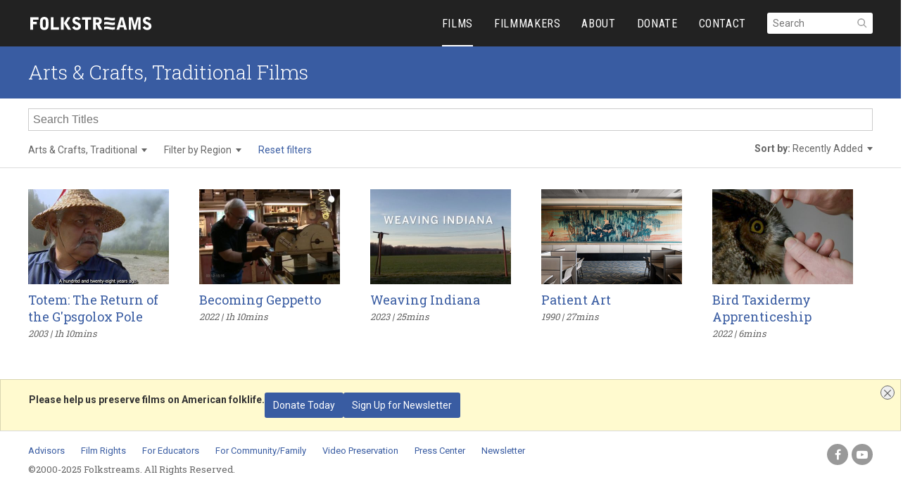

--- FILE ---
content_type: text/html; charset=UTF-8
request_url: https://www.folkstreams.net/films?subject=arts-crafts-traditional
body_size: 11419
content:
<!DOCTYPE html>	<html class="fonts-loaded" lang="en" prefix="og: http://ogp.me/ns# fb: http://ogp.me/ns/fb#">

<head>

<meta charset="utf-8">
<meta name="viewport" content="width=device-width,initial-scale=1">

		
		
		
			
		<style>
		[x-cloak] { display: none !important; }
						</style>
	
	<link rel="shortcut icon" href="/favicon.png" />
<link rel="apple-touch-icon-precomposed" href="/apple-touch-icon.png" />

<link rel="preconnect" href="https://fonts.googleapis.com" crossorigin>
<link rel="preconnect" href="https://fonts.gstatic.com" crossorigin>
<link rel="preconnect" href="https://www.googletagmanager.com" crossorigin>

<link href="https://fonts.googleapis.com/css2?family=Roboto+Condensed:wght@400;700&family=Roboto+Slab:wght@300;400;700&family=Roboto:wght@400;700&display=swap" rel="stylesheet">

<link rel="preconnect" href="https://cdnjs.cloudflare.com" crossorigin>
<link rel="preload" href="https://cdnjs.cloudflare.com/ajax/libs/font-awesome/4.7.0/css/font-awesome.min.css" as="style" onload="this.onload=null;this.rel='stylesheet'" crossorigin="anonymous">
<noscript><link rel="stylesheet" href="https://cdnjs.cloudflare.com/ajax/libs/font-awesome/4.7.0/css/font-awesome.min.css" crossorigin="anonymous" type='text/css'></noscript>

<link rel="stylesheet" href="/_css/master.css" type="text/css" media="screen, print">

<script defer src="/_js/alpine-3.13.10.min.js"></script>


		<script>
		(function(i,s,o,g,r,a,m){i['GoogleAnalyticsObject']=r;i[r]=i[r]||function(){
		(i[r].q=i[r].q||[]).push(arguments)},i[r].l=1*new Date();a=s.createElement(o),
		m=s.getElementsByTagName(o)[0];a.async=1;a.src=g;m.parentNode.insertBefore(a,m)
		})(window,document,'script','https://www.google-analytics.com/analytics.js','ga');

		ga('create', 'UA-106601201-1', 'auto');
		ga('send', 'pageview');
	</script>

		<script type="text/javascript">
		var _gaq = _gaq || [];
		_gaq.push(['_setAccount', 'UA-330438-9']);
		_gaq.push(['_trackPageview']);
		(function() {
			var ga = document.createElement('script'); ga.type = 'text/javascript'; ga.async = true;
			ga.src = ('https:' == document.location.protocol ? 'https://ssl' : 'http://www') + '.google-analytics.com/ga.js';
			var s = document.getElementsByTagName('script')[0]; s.parentNode.insertBefore(ga, s);
		})();
	</script>

	
<title>Folkstreams | Folkstreams</title>
<script>window.dataLayer = window.dataLayer || [];
function gtag(){dataLayer.push(arguments)};
gtag('js', new Date());
gtag('config', 'UA-330438-9', {'send_page_view': true,'anonymize_ip': false,'link_attribution': false,'allow_display_features': false});
</script>
<script deprecated deprecation-notice="Universal Analytics (which is what this script uses) is being [discontinued on July 1st, 2023](https://support.google.com/analytics/answer/11583528). You should use Google gtag.js or Google Tag Manager instead and transition to a new GA4 property.">(function(i,s,o,g,r,a,m){i['GoogleAnalyticsObject']=r;i[r]=i[r]||function(){
(i[r].q=i[r].q||[]).push(arguments)},i[r].l=1*new Date();a=s.createElement(o),
m=s.getElementsByTagName(o)[0];a.async=1;a.src=g;m.parentNode.insertBefore(a,m)
})(window,document,'script','https://www.google-analytics.com/analytics.js','ga');
ga('create', 'UA-106601201-1', 'auto');
ga('send', 'pageview');
</script><meta name="generator" content="SEOmatic">
<meta name="keywords" content="folkstreams,films,documentary films,american films,culture,traditional culture,music,folk music,work,crafts,customs,arts and crafts,stream,free">
<meta name="description" content="Folkstreams is a non-profit dedicated to finding, preserving, contextualizing, and showcasing documentary films on American traditional cultures.">
<meta name="referrer" content="no-referrer-when-downgrade">
<meta name="robots" content="all">
<meta content="321945781721" property="fb:profile_id">
<meta content="en_US" property="og:locale">
<meta content="Folkstreams" property="og:site_name">
<meta content="website" property="og:type">
<meta content="https://www.folkstreams.net/films" property="og:url">
<meta content="Folkstreams" property="og:title">
<meta content="Folkstreams is a non-profit dedicated to finding, preserving, contextualizing, and showcasing documentary films on American traditional cultures." property="og:description">
<meta content="https://www.folkstreams.net/_media/banners/_1200x630_crop_center-center_82_none/bg-home-tbone.jpg-13-23-30-708.jpg?mtime=1641166789" property="og:image">
<meta content="1200" property="og:image:width">
<meta content="630" property="og:image:height">
<meta content="Photograph of Aaron Thibeaux &quot;T-Bone&quot; Walker playing guitar" property="og:image:alt">
<meta content="https://www.tiktok.com/@folkstreams" property="og:see_also">
<meta content="https://vimeo.com/folkstreams" property="og:see_also">
<meta content="https://www.instagram.com/folk_streams/" property="og:see_also">
<meta content="https://www.youtube.com/channel/UC0vrnfv5x1tNkeMTkbqRmlA" property="og:see_also">
<meta content="https://en.wikipedia.org/wiki/Folkstreams" property="og:see_also">
<meta content="https://www.facebook.com/Folkstreams" property="og:see_also">
<meta content="https://twitter.com/folkstreams" property="og:see_also">
<meta name="twitter:card" content="summary">
<meta name="twitter:site" content="@folkstreams">
<meta name="twitter:creator" content="@folkstreams">
<meta name="twitter:title" content="Folkstreams">
<meta name="twitter:description" content="Folkstreams is a non-profit dedicated to finding, preserving, contextualizing, and showcasing documentary films on American traditional cultures.">
<meta name="twitter:image" content="https://www.folkstreams.net/_media/banners/_800x800_crop_center-center_82_none/bg-home-tbone.jpg-13-23-30-708.jpg?mtime=1641166789">
<meta name="twitter:image:width" content="800">
<meta name="twitter:image:height" content="800">
<meta name="twitter:image:alt" content="Photograph of Aaron Thibeaux &quot;T-Bone&quot; Walker playing guitar">
<link href="https://www.folkstreams.net/films" rel="canonical">
<link href="https://www.folkstreams.net/" rel="home">
<link type="text/plain" href="https://www.folkstreams.net/humans.txt" rel="author"></head><body ><script async src="https://www.googletagmanager.com/gtag/js?id=UA-330438-9"></script>
			<header id="header" x-data="{ showMenu: false, desktop: (window.innerWidth > 1000) }"
	@resize.window="desktop = window.innerWidth > 1000"
	@click.outside="showMenu = false">
	<div id="header-holder">
		<div id="logo"><a href="/"><img src="/_img/fs-logo.svg" width="360" height="43.25" alt="Folkstreams" /></a></div>
		<div id="mobile-nav">
			<a id="mobile-menu" x-on:click="showMenu = !showMenu" x-show="showMenu == false">
				<svg version="1.1" xmlns="http://www.w3.org/2000/svg" xmlns:xlink="http://www.w3.org/1999/xlink" x="0px" y="0px" width="24px" height="24px" viewBox="0 0 24 24" enable-background="new 0 0 24 24" xml:space="preserve">
					<g>
						<rect x="3" y="6" width="18" height="2"/>
						<rect x="3" y="11" width="18" height="2"/>
						<rect x="3" y="16" width="18" height="2"/>
					</g>
				</svg>
			</a>
			<a id="mobile-close" x-cloak x-on:click="showMenu = !showMenu" x-show="showMenu" x-cloak>
				<svg xmlns="http://www.w3.org/2000/svg" width="24" height="24" viewBox="0 0 24 24">
					<polygon points="19.82 5.59 18.41 4.18 12 10.59 5.59 4.18 4.18 5.59 10.59 12 4.18 18.41 5.59 19.82 12 13.41 18.41 19.82 19.82 18.41 13.41 12 19.82 5.59"/>
				</svg>
			</a>
		</div>
		<div id="main-nav" x-cloak x-show="desktop || showMenu">
					<ul>
															<li>
							<a href="/films"  class="main-selected">
								FILMS
							</a>
						</li>
											<li>
							<a href="/filmmakers"  class="">
								FILMMAKERS
							</a>
						</li>
											<li>
							<a href="/about"  class="">
								ABOUT
							</a>
						</li>
											<li>
							<a href="/donate"  class="">
								DONATE
							</a>
						</li>
											<li>
							<a href="/contact"  class="">
								CONTACT
							</a>
						</li>
									
																												<li id="search-holder" x-data="{ showSearch: false }">
					<form id="search-form" sprig s-replace="#search-results" method="get" action="/search">
						<div id="search-loader"></div>
						<div class="search-box"
							x-on:keyup=""
							x-bind:class="{ 'search-active': showSearch }">
							<input aria-label="Search" name="q" id="search-field" type="text" placeholder="Search" x-on:click="showSearch = true" />
							<div id="search-loader"></div>
							<button type="submit" form="search-form" class="search-icon" label="Submit">
								<svg xmlns="http://www.w3.org/2000/svg" width="24" height="24" viewBox="0 0 24 24">
								<path d="M16.35,14.94a8.08,8.08,0,1,0-1.43,1.4l5.37,5.37,1.41-1.41ZM10,16a6,6,0,1,1,6-6A6,6,0,0,1,10,16Z"/>
								</svg>
							</button>

							<ul id="search-results" class="search-results">
								<!-- results go here -->
							</ul>
						</div>
					</form>
				</li>
			</ul>
		</div>
	</div>
</header>

	<div >
		<div >

						
			<main>
				<div class="">
												<div id="component-hbmymu" class="sprig-component" data-hx-target="this" data-hx-include="this" data-hx-trigger="refresh" data-hx-get="https://www.folkstreams.net/index.php/actions/sprig-core/components/render" data-hx-vals="{&quot;sprig:siteId&quot;:&quot;29183f5f0c41108f86de88d8eb6df0716a34e4476c69deb5fa8393d0da7f8d9a1&quot;,&quot;sprig:id&quot;:&quot;f1501d6de958b166a09e9ecaafe8727b27c19f65a8c57ca12d0055ea076787d0component-hbmymu&quot;,&quot;sprig:component&quot;:&quot;7db93ef2bb6fdc9056a5a831024853d8b30d089c3833468f5e69df47dae94ea8&quot;,&quot;sprig:template&quot;:&quot;dad7f0120f4a30d00598e4399b275f5fd4c3e6dea43c65cf6d7e5b6e058e0513films\/_list-sprig&quot;,&quot;sprig:variables[_resultsPerPage]&quot;:&quot;b489c2db94f89f8b08a899b5f71f87ea89e34dd2905b6c786fbc14272d9e461815&quot;,&quot;sprig:variables[offset]&quot;:&quot;17c18434bf742329edd1cf8e98e2c3eb85b30050e4ca9cdab4203c952e131f7c0&quot;}">









	


	
<div id="title">
	<h1>
		Arts &amp; Crafts, Traditional
		<span>Films</span>
		
			</h1>
</div>




<div id="filter" class="clearfix">
	<form action="/films" sprig s-method="get" s-indicator="#films-loader" data-hx-get="https://www.folkstreams.net/index.php/actions/sprig-core/components/render" data-hx-indicator="#films-loader" data-sprig-parsed>

		<div
			x-data="{ showSearch: true }"
			x-bind:class="{ 'sr-only' : !showSearch }"
		>
			<label class="sr-only" for="q">Search Films</label>
			<input type="text" id="q" name="q" sprig s-trigger="keyup changed delay:1000ms" placeholder="Search Titles" autocomplete="off" data-hx-get="https://www.folkstreams.net/index.php/actions/sprig-core/components/render" data-hx-trigger="keyup changed delay:1000ms" data-sprig-parsed>
		</div>

		<div
			id="filter-category"
			class="dropdown"
			x-data="{ showMenu: false }"
			x-on:click.outside="showMenu = false"
			x-bind:class="{ 'dropdown-open': showMenu }"
		>
			<div
				class="dropdown-title"
				x-on:click="showMenu = !showMenu"
			>
				<span class="name">
					Arts &amp; Crafts, Traditional
				</span>
				<span class="icon">
					<svg width="8px" height="6px" viewBox="0 0 8 6" version="1.1" xmlns="http://www.w3.org/2000/svg" xmlns:xlink="http://www.w3.org/1999/xlink"><g><polygon points="0 0 4 5.19614188 8 0"></polygon></g></svg>
				</span>
			</div>
			<div
				class="dropdown-content"
				x-bind:aria-expanded="showMenu.toString()"
				tabindex="-1"
				role="listbox"
			>
				<ul class="inner">
					<li role="option">
																								<a class="appearance-none" href="/films?sort=recent" sprig s-val:page="1" s-val:sort="recent" s-val:subject data-hx-get="https://www.folkstreams.net/index.php/actions/sprig-core/components/render" data-hx-vals="{&quot;page&quot;:&quot;1&quot;,&quot;sort&quot;:&quot;recent&quot;,&quot;subject&quot;:&quot;&quot;}" data-sprig-parsed>
							All
						</a>
					</li>
																																																		<li
									role="option"
									aria-selected="false"
								>
									<input type="radio" id="filter-subject-930" class="sr-only" name="subject" value="african-american-culture" sprig s-val:page="1" s-val:sort="recent" s-val:subject="african-american-culture" data-hx-get="https://www.folkstreams.net/index.php/actions/sprig-core/components/render" data-hx-vals="{&quot;page&quot;:&quot;1&quot;,&quot;sort&quot;:&quot;recent&quot;,&quot;subject&quot;:&quot;african-american-culture&quot;}" data-sprig-parsed>
									<label
										for="filter-subject-930"
										class="cursor-pointer "
									>
										African American Culture
																			</label>
								</li>
																																																				<li
									role="option"
									aria-selected="false"
								>
									<input type="radio" id="filter-subject-929" class="sr-only" name="subject" value="aging" sprig s-val:page="1" s-val:sort="recent" s-val:subject="aging" data-hx-get="https://www.folkstreams.net/index.php/actions/sprig-core/components/render" data-hx-vals="{&quot;page&quot;:&quot;1&quot;,&quot;sort&quot;:&quot;recent&quot;,&quot;subject&quot;:&quot;aging&quot;}" data-sprig-parsed>
									<label
										for="filter-subject-929"
										class="cursor-pointer "
									>
										Aging
																			</label>
								</li>
																																																				<li
									role="option"
									aria-selected="false"
								>
									<input type="radio" id="filter-subject-918" class="sr-only" name="subject" value="agriculture" sprig s-val:page="1" s-val:sort="recent" s-val:subject="agriculture" data-hx-get="https://www.folkstreams.net/index.php/actions/sprig-core/components/render" data-hx-vals="{&quot;page&quot;:&quot;1&quot;,&quot;sort&quot;:&quot;recent&quot;,&quot;subject&quot;:&quot;agriculture&quot;}" data-sprig-parsed>
									<label
										for="filter-subject-918"
										class="cursor-pointer "
									>
										Agriculture
																			</label>
								</li>
																																																				<li
									role="option"
									aria-selected="false"
								>
									<input type="radio" id="filter-subject-945" class="sr-only" name="subject" value="animals-and-pets" sprig s-val:page="1" s-val:sort="recent" s-val:subject="animals-and-pets" data-hx-get="https://www.folkstreams.net/index.php/actions/sprig-core/components/render" data-hx-vals="{&quot;page&quot;:&quot;1&quot;,&quot;sort&quot;:&quot;recent&quot;,&quot;subject&quot;:&quot;animals-and-pets&quot;}" data-sprig-parsed>
									<label
										for="filter-subject-945"
										class="cursor-pointer "
									>
										Animals and Pets
																			</label>
								</li>
																																																				<li
									role="option"
									aria-selected="false"
								>
									<input type="radio" id="filter-subject-942" class="sr-only" name="subject" value="architecture" sprig s-val:page="1" s-val:sort="recent" s-val:subject="architecture" data-hx-get="https://www.folkstreams.net/index.php/actions/sprig-core/components/render" data-hx-vals="{&quot;page&quot;:&quot;1&quot;,&quot;sort&quot;:&quot;recent&quot;,&quot;subject&quot;:&quot;architecture&quot;}" data-sprig-parsed>
									<label
										for="filter-subject-942"
										class="cursor-pointer "
									>
										Architecture
																			</label>
								</li>
																																																				<li
									role="option"
									aria-selected="true"
								>
									<input type="radio" id="filter-subject-906" class="sr-only" name="subject" value="arts-crafts-traditional" checked="checked" sprig s-val:page="1" s-val:sort="recent" s-val:subject="arts-crafts-traditional" data-hx-get="https://www.folkstreams.net/index.php/actions/sprig-core/components/render" data-hx-vals="{&quot;page&quot;:&quot;1&quot;,&quot;sort&quot;:&quot;recent&quot;,&quot;subject&quot;:&quot;arts-crafts-traditional&quot;}" data-sprig-parsed>
									<label
										for="filter-subject-906"
										class="cursor-pointer font-bold"
									>
										Arts &amp; Crafts, Traditional
																			</label>
								</li>
																																																				<li
									role="option"
									aria-selected="false"
								>
									<input type="radio" id="filter-subject-928" class="sr-only" name="subject" value="arts-visionary-and-outsider" sprig s-val:page="1" s-val:sort="recent" s-val:subject="arts-visionary-and-outsider" data-hx-get="https://www.folkstreams.net/index.php/actions/sprig-core/components/render" data-hx-vals="{&quot;page&quot;:&quot;1&quot;,&quot;sort&quot;:&quot;recent&quot;,&quot;subject&quot;:&quot;arts-visionary-and-outsider&quot;}" data-sprig-parsed>
									<label
										for="filter-subject-928"
										class="cursor-pointer "
									>
										Arts, Visionary and Outsider
																			</label>
								</li>
																																																				<li
									role="option"
									aria-selected="false"
								>
									<input type="radio" id="filter-subject-937" class="sr-only" name="subject" value="asian-american-culture" sprig s-val:page="1" s-val:sort="recent" s-val:subject="asian-american-culture" data-hx-get="https://www.folkstreams.net/index.php/actions/sprig-core/components/render" data-hx-vals="{&quot;page&quot;:&quot;1&quot;,&quot;sort&quot;:&quot;recent&quot;,&quot;subject&quot;:&quot;asian-american-culture&quot;}" data-sprig-parsed>
									<label
										for="filter-subject-937"
										class="cursor-pointer "
									>
										Asian American Culture
																			</label>
								</li>
																																																				<li
									role="option"
									aria-selected="false"
								>
									<input type="radio" id="filter-subject-938" class="sr-only" name="subject" value="canada" sprig s-val:page="1" s-val:sort="recent" s-val:subject="canada" data-hx-get="https://www.folkstreams.net/index.php/actions/sprig-core/components/render" data-hx-vals="{&quot;page&quot;:&quot;1&quot;,&quot;sort&quot;:&quot;recent&quot;,&quot;subject&quot;:&quot;canada&quot;}" data-sprig-parsed>
									<label
										for="filter-subject-938"
										class="cursor-pointer "
									>
										Canada
																			</label>
								</li>
																																																				<li
									role="option"
									aria-selected="false"
								>
									<input type="radio" id="filter-subject-939" class="sr-only" name="subject" value="caribbean" sprig s-val:page="1" s-val:sort="recent" s-val:subject="caribbean" data-hx-get="https://www.folkstreams.net/index.php/actions/sprig-core/components/render" data-hx-vals="{&quot;page&quot;:&quot;1&quot;,&quot;sort&quot;:&quot;recent&quot;,&quot;subject&quot;:&quot;caribbean&quot;}" data-sprig-parsed>
									<label
										for="filter-subject-939"
										class="cursor-pointer "
									>
										Caribbean
																			</label>
								</li>
																																																				<li
									role="option"
									aria-selected="false"
								>
									<input type="radio" id="filter-subject-919" class="sr-only" name="subject" value="children" sprig s-val:page="1" s-val:sort="recent" s-val:subject="children" data-hx-get="https://www.folkstreams.net/index.php/actions/sprig-core/components/render" data-hx-vals="{&quot;page&quot;:&quot;1&quot;,&quot;sort&quot;:&quot;recent&quot;,&quot;subject&quot;:&quot;children&quot;}" data-sprig-parsed>
									<label
										for="filter-subject-919"
										class="cursor-pointer "
									>
										Children
																			</label>
								</li>
																																																				<li
									role="option"
									aria-selected="false"
								>
									<input type="radio" id="filter-subject-920" class="sr-only" name="subject" value="costume-dress" sprig s-val:page="1" s-val:sort="recent" s-val:subject="costume-dress" data-hx-get="https://www.folkstreams.net/index.php/actions/sprig-core/components/render" data-hx-vals="{&quot;page&quot;:&quot;1&quot;,&quot;sort&quot;:&quot;recent&quot;,&quot;subject&quot;:&quot;costume-dress&quot;}" data-sprig-parsed>
									<label
										for="filter-subject-920"
										class="cursor-pointer "
									>
										Costume/Dress
																			</label>
								</li>
																																																				<li
									role="option"
									aria-selected="false"
								>
									<input type="radio" id="filter-subject-42959" class="sr-only" name="subject" value="cowboys-and-cowgirils" sprig s-val:page="1" s-val:sort="recent" s-val:subject="cowboys-and-cowgirils" data-hx-get="https://www.folkstreams.net/index.php/actions/sprig-core/components/render" data-hx-vals="{&quot;page&quot;:&quot;1&quot;,&quot;sort&quot;:&quot;recent&quot;,&quot;subject&quot;:&quot;cowboys-and-cowgirils&quot;}" data-sprig-parsed>
									<label
										for="filter-subject-42959"
										class="cursor-pointer "
									>
										Cowboys and Cowgirls
																			</label>
								</li>
																																																				<li
									role="option"
									aria-selected="false"
								>
									<input type="radio" id="filter-subject-943" class="sr-only" name="subject" value="crime-and-punishment" sprig s-val:page="1" s-val:sort="recent" s-val:subject="crime-and-punishment" data-hx-get="https://www.folkstreams.net/index.php/actions/sprig-core/components/render" data-hx-vals="{&quot;page&quot;:&quot;1&quot;,&quot;sort&quot;:&quot;recent&quot;,&quot;subject&quot;:&quot;crime-and-punishment&quot;}" data-sprig-parsed>
									<label
										for="filter-subject-943"
										class="cursor-pointer "
									>
										Crime and Punishment
																			</label>
								</li>
																																																																	<li
									role="option"
									aria-selected="false"
								>
									<input type="radio" id="filter-subject-907" class="sr-only" name="subject" value="customs" sprig s-val:page="1" s-val:sort="recent" s-val:subject="customs" data-hx-get="https://www.folkstreams.net/index.php/actions/sprig-core/components/render" data-hx-vals="{&quot;page&quot;:&quot;1&quot;,&quot;sort&quot;:&quot;recent&quot;,&quot;subject&quot;:&quot;customs&quot;}" data-sprig-parsed>
									<label
										for="filter-subject-907"
										class="cursor-pointer "
									>
										Customs
																			</label>
								</li>
																																																				<li
									role="option"
									aria-selected="false"
								>
									<input type="radio" id="filter-subject-908" class="sr-only" name="subject" value="dance" sprig s-val:page="1" s-val:sort="recent" s-val:subject="dance" data-hx-get="https://www.folkstreams.net/index.php/actions/sprig-core/components/render" data-hx-vals="{&quot;page&quot;:&quot;1&quot;,&quot;sort&quot;:&quot;recent&quot;,&quot;subject&quot;:&quot;dance&quot;}" data-sprig-parsed>
									<label
										for="filter-subject-908"
										class="cursor-pointer "
									>
										Dance
																			</label>
								</li>
																																																				<li
									role="option"
									aria-selected="false"
								>
									<input type="radio" id="filter-subject-36324" class="sr-only" name="subject" value="death-and-dying" sprig s-val:page="1" s-val:sort="recent" s-val:subject="death-and-dying" data-hx-get="https://www.folkstreams.net/index.php/actions/sprig-core/components/render" data-hx-vals="{&quot;page&quot;:&quot;1&quot;,&quot;sort&quot;:&quot;recent&quot;,&quot;subject&quot;:&quot;death-and-dying&quot;}" data-sprig-parsed>
									<label
										for="filter-subject-36324"
										class="cursor-pointer "
									>
										Death and Dying
																			</label>
								</li>
																																																				<li
									role="option"
									aria-selected="false"
								>
									<input type="radio" id="filter-subject-909" class="sr-only" name="subject" value="drama" sprig s-val:page="1" s-val:sort="recent" s-val:subject="drama" data-hx-get="https://www.folkstreams.net/index.php/actions/sprig-core/components/render" data-hx-vals="{&quot;page&quot;:&quot;1&quot;,&quot;sort&quot;:&quot;recent&quot;,&quot;subject&quot;:&quot;drama&quot;}" data-sprig-parsed>
									<label
										for="filter-subject-909"
										class="cursor-pointer "
									>
										Drama
																			</label>
								</li>
																																																				<li
									role="option"
									aria-selected="false"
								>
									<input type="radio" id="filter-subject-910" class="sr-only" name="subject" value="ethnic-immigrant-cultures" sprig s-val:page="1" s-val:sort="recent" s-val:subject="ethnic-immigrant-cultures" data-hx-get="https://www.folkstreams.net/index.php/actions/sprig-core/components/render" data-hx-vals="{&quot;page&quot;:&quot;1&quot;,&quot;sort&quot;:&quot;recent&quot;,&quot;subject&quot;:&quot;ethnic-immigrant-cultures&quot;}" data-sprig-parsed>
									<label
										for="filter-subject-910"
										class="cursor-pointer "
									>
										Ethnic &amp; Immigrant Cultures
																			</label>
								</li>
																																																				<li
									role="option"
									aria-selected="false"
								>
									<input type="radio" id="filter-subject-921" class="sr-only" name="subject" value="family" sprig s-val:page="1" s-val:sort="recent" s-val:subject="family" data-hx-get="https://www.folkstreams.net/index.php/actions/sprig-core/components/render" data-hx-vals="{&quot;page&quot;:&quot;1&quot;,&quot;sort&quot;:&quot;recent&quot;,&quot;subject&quot;:&quot;family&quot;}" data-sprig-parsed>
									<label
										for="filter-subject-921"
										class="cursor-pointer "
									>
										Family
																			</label>
								</li>
																																																				<li
									role="option"
									aria-selected="false"
								>
									<input type="radio" id="filter-subject-922" class="sr-only" name="subject" value="festivals-customs" sprig s-val:page="1" s-val:sort="recent" s-val:subject="festivals-customs" data-hx-get="https://www.folkstreams.net/index.php/actions/sprig-core/components/render" data-hx-vals="{&quot;page&quot;:&quot;1&quot;,&quot;sort&quot;:&quot;recent&quot;,&quot;subject&quot;:&quot;festivals-customs&quot;}" data-sprig-parsed>
									<label
										for="filter-subject-922"
										class="cursor-pointer "
									>
										Festivals/Customs
																			</label>
								</li>
																																																				<li
									role="option"
									aria-selected="false"
								>
									<input type="radio" id="filter-subject-931" class="sr-only" name="subject" value="folkmusic-revival" sprig s-val:page="1" s-val:sort="recent" s-val:subject="folkmusic-revival" data-hx-get="https://www.folkstreams.net/index.php/actions/sprig-core/components/render" data-hx-vals="{&quot;page&quot;:&quot;1&quot;,&quot;sort&quot;:&quot;recent&quot;,&quot;subject&quot;:&quot;folkmusic-revival&quot;}" data-sprig-parsed>
									<label
										for="filter-subject-931"
										class="cursor-pointer "
									>
										Folkmusic Revival
																			</label>
								</li>
																																																				<li
									role="option"
									aria-selected="false"
								>
									<input type="radio" id="filter-subject-946" class="sr-only" name="subject" value="folktales-adaptations" sprig s-val:page="1" s-val:sort="recent" s-val:subject="folktales-adaptations" data-hx-get="https://www.folkstreams.net/index.php/actions/sprig-core/components/render" data-hx-vals="{&quot;page&quot;:&quot;1&quot;,&quot;sort&quot;:&quot;recent&quot;,&quot;subject&quot;:&quot;folktales-adaptations&quot;}" data-sprig-parsed>
									<label
										for="filter-subject-946"
										class="cursor-pointer "
									>
										Folktales (Adaptations)
																			</label>
								</li>
																																																				<li
									role="option"
									aria-selected="false"
								>
									<input type="radio" id="filter-subject-911" class="sr-only" name="subject" value="foodways" sprig s-val:page="1" s-val:sort="recent" s-val:subject="foodways" data-hx-get="https://www.folkstreams.net/index.php/actions/sprig-core/components/render" data-hx-vals="{&quot;page&quot;:&quot;1&quot;,&quot;sort&quot;:&quot;recent&quot;,&quot;subject&quot;:&quot;foodways&quot;}" data-sprig-parsed>
									<label
										for="filter-subject-911"
										class="cursor-pointer "
									>
										Foodways
																			</label>
								</li>
																																																				<li
									role="option"
									aria-selected="false"
								>
									<input type="radio" id="filter-subject-912" class="sr-only" name="subject" value="healing-medicine" sprig s-val:page="1" s-val:sort="recent" s-val:subject="healing-medicine" data-hx-get="https://www.folkstreams.net/index.php/actions/sprig-core/components/render" data-hx-vals="{&quot;page&quot;:&quot;1&quot;,&quot;sort&quot;:&quot;recent&quot;,&quot;subject&quot;:&quot;healing-medicine&quot;}" data-sprig-parsed>
									<label
										for="filter-subject-912"
										class="cursor-pointer "
									>
										Healing &amp; Medicine
																			</label>
								</li>
																																																				<li
									role="option"
									aria-selected="false"
								>
									<input type="radio" id="filter-subject-933" class="sr-only" name="subject" value="hispanic-culture" sprig s-val:page="1" s-val:sort="recent" s-val:subject="hispanic-culture" data-hx-get="https://www.folkstreams.net/index.php/actions/sprig-core/components/render" data-hx-vals="{&quot;page&quot;:&quot;1&quot;,&quot;sort&quot;:&quot;recent&quot;,&quot;subject&quot;:&quot;hispanic-culture&quot;}" data-sprig-parsed>
									<label
										for="filter-subject-933"
										class="cursor-pointer "
									>
										Hispanic Culture
																			</label>
								</li>
																																																				<li
									role="option"
									aria-selected="false"
								>
									<input type="radio" id="filter-subject-941" class="sr-only" name="subject" value="maritime-lore" sprig s-val:page="1" s-val:sort="recent" s-val:subject="maritime-lore" data-hx-get="https://www.folkstreams.net/index.php/actions/sprig-core/components/render" data-hx-vals="{&quot;page&quot;:&quot;1&quot;,&quot;sort&quot;:&quot;recent&quot;,&quot;subject&quot;:&quot;maritime-lore&quot;}" data-sprig-parsed>
									<label
										for="filter-subject-941"
										class="cursor-pointer "
									>
										Maritime Lore
																			</label>
								</li>
																																																				<li
									role="option"
									aria-selected="false"
								>
									<input type="radio" id="filter-subject-37152" class="sr-only" name="subject" value="men-and-masculinity" sprig s-val:page="1" s-val:sort="recent" s-val:subject="men-and-masculinity" data-hx-get="https://www.folkstreams.net/index.php/actions/sprig-core/components/render" data-hx-vals="{&quot;page&quot;:&quot;1&quot;,&quot;sort&quot;:&quot;recent&quot;,&quot;subject&quot;:&quot;men-and-masculinity&quot;}" data-sprig-parsed>
									<label
										for="filter-subject-37152"
										class="cursor-pointer "
									>
										Men and Masculinity
																			</label>
								</li>
																																																				<li
									role="option"
									aria-selected="false"
								>
									<input type="radio" id="filter-subject-913" class="sr-only" name="subject" value="music" sprig s-val:page="1" s-val:sort="recent" s-val:subject="music" data-hx-get="https://www.folkstreams.net/index.php/actions/sprig-core/components/render" data-hx-vals="{&quot;page&quot;:&quot;1&quot;,&quot;sort&quot;:&quot;recent&quot;,&quot;subject&quot;:&quot;music&quot;}" data-sprig-parsed>
									<label
										for="filter-subject-913"
										class="cursor-pointer "
									>
										Music
																			</label>
								</li>
																																																				<li
									role="option"
									aria-selected="false"
								>
									<input type="radio" id="filter-subject-914" class="sr-only" name="subject" value="narrative-verbal-arts" sprig s-val:page="1" s-val:sort="recent" s-val:subject="narrative-verbal-arts" data-hx-get="https://www.folkstreams.net/index.php/actions/sprig-core/components/render" data-hx-vals="{&quot;page&quot;:&quot;1&quot;,&quot;sort&quot;:&quot;recent&quot;,&quot;subject&quot;:&quot;narrative-verbal-arts&quot;}" data-sprig-parsed>
									<label
										for="filter-subject-914"
										class="cursor-pointer "
									>
										Narrative &amp; Verbal Arts: Storytelling
																			</label>
								</li>
																																																				<li
									role="option"
									aria-selected="false"
								>
									<input type="radio" id="filter-subject-932" class="sr-only" name="subject" value="native-american-cultures" sprig s-val:page="1" s-val:sort="recent" s-val:subject="native-american-cultures" data-hx-get="https://www.folkstreams.net/index.php/actions/sprig-core/components/render" data-hx-vals="{&quot;page&quot;:&quot;1&quot;,&quot;sort&quot;:&quot;recent&quot;,&quot;subject&quot;:&quot;native-american-cultures&quot;}" data-sprig-parsed>
									<label
										for="filter-subject-932"
										class="cursor-pointer "
									>
										Native American Cultures
																			</label>
								</li>
																																																																	<li
									role="option"
									aria-selected="false"
								>
									<input type="radio" id="filter-subject-923" class="sr-only" name="subject" value="play" sprig s-val:page="1" s-val:sort="recent" s-val:subject="play" data-hx-get="https://www.folkstreams.net/index.php/actions/sprig-core/components/render" data-hx-vals="{&quot;page&quot;:&quot;1&quot;,&quot;sort&quot;:&quot;recent&quot;,&quot;subject&quot;:&quot;play&quot;}" data-sprig-parsed>
									<label
										for="filter-subject-923"
										class="cursor-pointer "
									>
										Play
																			</label>
								</li>
																																																				<li
									role="option"
									aria-selected="false"
								>
									<input type="radio" id="filter-subject-944" class="sr-only" name="subject" value="protest-social-justice" sprig s-val:page="1" s-val:sort="recent" s-val:subject="protest-social-justice" data-hx-get="https://www.folkstreams.net/index.php/actions/sprig-core/components/render" data-hx-vals="{&quot;page&quot;:&quot;1&quot;,&quot;sort&quot;:&quot;recent&quot;,&quot;subject&quot;:&quot;protest-social-justice&quot;}" data-sprig-parsed>
									<label
										for="filter-subject-944"
										class="cursor-pointer "
									>
										Protest/Social Justice
																			</label>
								</li>
																																																				<li
									role="option"
									aria-selected="false"
								>
									<input type="radio" id="filter-subject-924" class="sr-only" name="subject" value="regional-cultures" sprig s-val:page="1" s-val:sort="recent" s-val:subject="regional-cultures" data-hx-get="https://www.folkstreams.net/index.php/actions/sprig-core/components/render" data-hx-vals="{&quot;page&quot;:&quot;1&quot;,&quot;sort&quot;:&quot;recent&quot;,&quot;subject&quot;:&quot;regional-cultures&quot;}" data-sprig-parsed>
									<label
										for="filter-subject-924"
										class="cursor-pointer "
									>
										Regional Cultures
																			</label>
								</li>
																																																				<li
									role="option"
									aria-selected="false"
								>
									<input type="radio" id="filter-subject-915" class="sr-only" name="subject" value="religion" sprig s-val:page="1" s-val:sort="recent" s-val:subject="religion" data-hx-get="https://www.folkstreams.net/index.php/actions/sprig-core/components/render" data-hx-vals="{&quot;page&quot;:&quot;1&quot;,&quot;sort&quot;:&quot;recent&quot;,&quot;subject&quot;:&quot;religion&quot;}" data-sprig-parsed>
									<label
										for="filter-subject-915"
										class="cursor-pointer "
									>
										Religion
																			</label>
								</li>
																																																				<li
									role="option"
									aria-selected="false"
								>
									<input type="radio" id="filter-subject-925" class="sr-only" name="subject" value="rural-life" sprig s-val:page="1" s-val:sort="recent" s-val:subject="rural-life" data-hx-get="https://www.folkstreams.net/index.php/actions/sprig-core/components/render" data-hx-vals="{&quot;page&quot;:&quot;1&quot;,&quot;sort&quot;:&quot;recent&quot;,&quot;subject&quot;:&quot;rural-life&quot;}" data-sprig-parsed>
									<label
										for="filter-subject-925"
										class="cursor-pointer "
									>
										Rural Life
																			</label>
								</li>
																																																				<li
									role="option"
									aria-selected="false"
								>
									<input type="radio" id="filter-subject-935" class="sr-only" name="subject" value="social-justice-protest" sprig s-val:page="1" s-val:sort="recent" s-val:subject="social-justice-protest" data-hx-get="https://www.folkstreams.net/index.php/actions/sprig-core/components/render" data-hx-vals="{&quot;page&quot;:&quot;1&quot;,&quot;sort&quot;:&quot;recent&quot;,&quot;subject&quot;:&quot;social-justice-protest&quot;}" data-sprig-parsed>
									<label
										for="filter-subject-935"
										class="cursor-pointer "
									>
										Social Justice/Protest
																			</label>
								</li>
																																																				<li
									role="option"
									aria-selected="false"
								>
									<input type="radio" id="filter-subject-926" class="sr-only" name="subject" value="sports-hunting" sprig s-val:page="1" s-val:sort="recent" s-val:subject="sports-hunting" data-hx-get="https://www.folkstreams.net/index.php/actions/sprig-core/components/render" data-hx-vals="{&quot;page&quot;:&quot;1&quot;,&quot;sort&quot;:&quot;recent&quot;,&quot;subject&quot;:&quot;sports-hunting&quot;}" data-sprig-parsed>
									<label
										for="filter-subject-926"
										class="cursor-pointer "
									>
										Sports/Hunting
																			</label>
								</li>
																																																				<li
									role="option"
									aria-selected="false"
								>
									<input type="radio" id="filter-subject-10195" class="sr-only" name="subject" value="theater-dramatic-arts" sprig s-val:page="1" s-val:sort="recent" s-val:subject="theater-dramatic-arts" data-hx-get="https://www.folkstreams.net/index.php/actions/sprig-core/components/render" data-hx-vals="{&quot;page&quot;:&quot;1&quot;,&quot;sort&quot;:&quot;recent&quot;,&quot;subject&quot;:&quot;theater-dramatic-arts&quot;}" data-sprig-parsed>
									<label
										for="filter-subject-10195"
										class="cursor-pointer "
									>
										Theater/Dramatic arts
																			</label>
								</li>
																																																																	<li
									role="option"
									aria-selected="false"
								>
									<input type="radio" id="filter-subject-927" class="sr-only" name="subject" value="urban-life" sprig s-val:page="1" s-val:sort="recent" s-val:subject="urban-life" data-hx-get="https://www.folkstreams.net/index.php/actions/sprig-core/components/render" data-hx-vals="{&quot;page&quot;:&quot;1&quot;,&quot;sort&quot;:&quot;recent&quot;,&quot;subject&quot;:&quot;urban-life&quot;}" data-sprig-parsed>
									<label
										for="filter-subject-927"
										class="cursor-pointer "
									>
										Urban Life
																			</label>
								</li>
																																																				<li
									role="option"
									aria-selected="false"
								>
									<input type="radio" id="filter-subject-916" class="sr-only" name="subject" value="women" sprig s-val:page="1" s-val:sort="recent" s-val:subject="women" data-hx-get="https://www.folkstreams.net/index.php/actions/sprig-core/components/render" data-hx-vals="{&quot;page&quot;:&quot;1&quot;,&quot;sort&quot;:&quot;recent&quot;,&quot;subject&quot;:&quot;women&quot;}" data-sprig-parsed>
									<label
										for="filter-subject-916"
										class="cursor-pointer "
									>
										Women
																			</label>
								</li>
																																																				<li
									role="option"
									aria-selected="false"
								>
									<input type="radio" id="filter-subject-917" class="sr-only" name="subject" value="work" sprig s-val:page="1" s-val:sort="recent" s-val:subject="work" data-hx-get="https://www.folkstreams.net/index.php/actions/sprig-core/components/render" data-hx-vals="{&quot;page&quot;:&quot;1&quot;,&quot;sort&quot;:&quot;recent&quot;,&quot;subject&quot;:&quot;work&quot;}" data-sprig-parsed>
									<label
										for="filter-subject-917"
										class="cursor-pointer "
									>
										Work
																			</label>
								</li>
																																																				<li
									role="option"
									aria-selected="false"
								>
									<input type="radio" id="filter-subject-940" class="sr-only" name="subject" value="world" sprig s-val:page="1" s-val:sort="recent" s-val:subject="world" data-hx-get="https://www.folkstreams.net/index.php/actions/sprig-core/components/render" data-hx-vals="{&quot;page&quot;:&quot;1&quot;,&quot;sort&quot;:&quot;recent&quot;,&quot;subject&quot;:&quot;world&quot;}" data-sprig-parsed>
									<label
										for="filter-subject-940"
										class="cursor-pointer "
									>
										World
																			</label>
								</li>
																						</ul>
			</div>
		</div>

				<div
			id="filter-region"
			class="dropdown"
			x-data="{ showMenu: false }"
			x-on:click.outside="showMenu = false"
			x-bind:class="{ 'dropdown-open': showMenu }"
		>
			<div
				class="dropdown-title"
				x-on:click="showMenu = !showMenu"
			>
				<span class="name">
					<span>Filter by</span> Region
				</span>
				<span class="icon">
					<svg width="8px" height="6px" viewBox="0 0 8 6" version="1.1" xmlns="http://www.w3.org/2000/svg" xmlns:xlink="http://www.w3.org/1999/xlink"><g><polygon points="0 0 4 5.19614188 8 0"></polygon></g></svg>
				</span>
			</div>
			<div
				class="dropdown-content"
				x-bind:aria-expanded="showMenu.toString()"
				tabindex="-1"
				role="listbox"
			>
				<ul class="inner">
					<li role="option">
																								<a class="appearance-none font-bold" href="/films?sort=recent&amp;subject=arts-crafts-traditional" sprig s-val:region s-val:page="1" s-val:sort="recent" data-hx-get="https://www.folkstreams.net/index.php/actions/sprig-core/components/render" data-hx-vals="{&quot;region&quot;:&quot;&quot;,&quot;page&quot;:&quot;1&quot;,&quot;sort&quot;:&quot;recent&quot;}" data-sprig-parsed>
							All Regions
						</a>
					</li>
																																																	<li role="option">
									<input type="radio" id="filter-region-40253" class="sr-only" name="region" value="40253" sprig s-val:page="1" s-val:region="40253" s-val:sort="recent" data-hx-get="https://www.folkstreams.net/index.php/actions/sprig-core/components/render" data-hx-vals="{&quot;page&quot;:&quot;1&quot;,&quot;region&quot;:&quot;40253&quot;,&quot;sort&quot;:&quot;recent&quot;}" data-sprig-parsed>
									<label
										for="filter-region-40253"
										class="cursor-pointer "
									>
										Africa
																			</label>
								</li>
																																																			<li role="option">
									<input type="radio" id="filter-region-23" class="sr-only" name="region" value="23" sprig s-val:page="1" s-val:region="23" s-val:sort="recent" data-hx-get="https://www.folkstreams.net/index.php/actions/sprig-core/components/render" data-hx-vals="{&quot;page&quot;:&quot;1&quot;,&quot;region&quot;:&quot;23&quot;,&quot;sort&quot;:&quot;recent&quot;}" data-sprig-parsed>
									<label
										for="filter-region-23"
										class="cursor-pointer "
									>
										Any
																			</label>
								</li>
																																																			<li role="option">
									<input type="radio" id="filter-region-823" class="sr-only" name="region" value="823" sprig s-val:page="1" s-val:region="823" s-val:sort="recent" data-hx-get="https://www.folkstreams.net/index.php/actions/sprig-core/components/render" data-hx-vals="{&quot;page&quot;:&quot;1&quot;,&quot;region&quot;:&quot;823&quot;,&quot;sort&quot;:&quot;recent&quot;}" data-sprig-parsed>
									<label
										for="filter-region-823"
										class="cursor-pointer "
									>
										Appalachia
																			</label>
								</li>
																																																			<li role="option">
									<input type="radio" id="filter-region-824" class="sr-only" name="region" value="824" sprig s-val:page="1" s-val:region="824" s-val:sort="recent" data-hx-get="https://www.folkstreams.net/index.php/actions/sprig-core/components/render" data-hx-vals="{&quot;page&quot;:&quot;1&quot;,&quot;region&quot;:&quot;824&quot;,&quot;sort&quot;:&quot;recent&quot;}" data-sprig-parsed>
									<label
										for="filter-region-824"
										class="cursor-pointer "
									>
										Canada
																			</label>
								</li>
																																																			<li role="option">
									<input type="radio" id="filter-region-825" class="sr-only" name="region" value="825" sprig s-val:page="1" s-val:region="825" s-val:sort="recent" data-hx-get="https://www.folkstreams.net/index.php/actions/sprig-core/components/render" data-hx-vals="{&quot;page&quot;:&quot;1&quot;,&quot;region&quot;:&quot;825&quot;,&quot;sort&quot;:&quot;recent&quot;}" data-sprig-parsed>
									<label
										for="filter-region-825"
										class="cursor-pointer "
									>
										Caribbean
																			</label>
								</li>
																																																			<li role="option">
									<input type="radio" id="filter-region-42484" class="sr-only" name="region" value="42484" sprig s-val:page="1" s-val:region="42484" s-val:sort="recent" data-hx-get="https://www.folkstreams.net/index.php/actions/sprig-core/components/render" data-hx-vals="{&quot;page&quot;:&quot;1&quot;,&quot;region&quot;:&quot;42484&quot;,&quot;sort&quot;:&quot;recent&quot;}" data-sprig-parsed>
									<label
										for="filter-region-42484"
										class="cursor-pointer "
									>
										Hawaii
																			</label>
								</li>
																																																			<li role="option">
									<input type="radio" id="filter-region-37178" class="sr-only" name="region" value="37178" sprig s-val:page="1" s-val:region="37178" s-val:sort="recent" data-hx-get="https://www.folkstreams.net/index.php/actions/sprig-core/components/render" data-hx-vals="{&quot;page&quot;:&quot;1&quot;,&quot;region&quot;:&quot;37178&quot;,&quot;sort&quot;:&quot;recent&quot;}" data-sprig-parsed>
									<label
										for="filter-region-37178"
										class="cursor-pointer "
									>
										Hong Kong
																			</label>
								</li>
																																																																							<li role="option">
									<input type="radio" id="filter-region-827" class="sr-only" name="region" value="827" sprig s-val:page="1" s-val:region="827" s-val:sort="recent" data-hx-get="https://www.folkstreams.net/index.php/actions/sprig-core/components/render" data-hx-vals="{&quot;page&quot;:&quot;1&quot;,&quot;region&quot;:&quot;827&quot;,&quot;sort&quot;:&quot;recent&quot;}" data-sprig-parsed>
									<label
										for="filter-region-827"
										class="cursor-pointer "
									>
										Middle Atlantic
																			</label>
								</li>
																																																			<li role="option">
									<input type="radio" id="filter-region-828" class="sr-only" name="region" value="828" sprig s-val:page="1" s-val:region="828" s-val:sort="recent" data-hx-get="https://www.folkstreams.net/index.php/actions/sprig-core/components/render" data-hx-vals="{&quot;page&quot;:&quot;1&quot;,&quot;region&quot;:&quot;828&quot;,&quot;sort&quot;:&quot;recent&quot;}" data-sprig-parsed>
									<label
										for="filter-region-828"
										class="cursor-pointer "
									>
										Midwest
																			</label>
								</li>
																																																			<li role="option">
									<input type="radio" id="filter-region-179" class="sr-only" name="region" value="179" sprig s-val:page="1" s-val:region="179" s-val:sort="recent" data-hx-get="https://www.folkstreams.net/index.php/actions/sprig-core/components/render" data-hx-vals="{&quot;page&quot;:&quot;1&quot;,&quot;region&quot;:&quot;179&quot;,&quot;sort&quot;:&quot;recent&quot;}" data-sprig-parsed>
									<label
										for="filter-region-179"
										class="cursor-pointer "
									>
										Northeast
																			</label>
								</li>
																																																			<li role="option">
									<input type="radio" id="filter-region-830" class="sr-only" name="region" value="830" sprig s-val:page="1" s-val:region="830" s-val:sort="recent" data-hx-get="https://www.folkstreams.net/index.php/actions/sprig-core/components/render" data-hx-vals="{&quot;page&quot;:&quot;1&quot;,&quot;region&quot;:&quot;830&quot;,&quot;sort&quot;:&quot;recent&quot;}" data-sprig-parsed>
									<label
										for="filter-region-830"
										class="cursor-pointer "
									>
										Pacific Northwest
																			</label>
								</li>
																																																			<li role="option">
									<input type="radio" id="filter-region-33" class="sr-only" name="region" value="33" sprig s-val:page="1" s-val:region="33" s-val:sort="recent" data-hx-get="https://www.folkstreams.net/index.php/actions/sprig-core/components/render" data-hx-vals="{&quot;page&quot;:&quot;1&quot;,&quot;region&quot;:&quot;33&quot;,&quot;sort&quot;:&quot;recent&quot;}" data-sprig-parsed>
									<label
										for="filter-region-33"
										class="cursor-pointer "
									>
										South
																			</label>
								</li>
																																																			<li role="option">
									<input type="radio" id="filter-region-831" class="sr-only" name="region" value="831" sprig s-val:page="1" s-val:region="831" s-val:sort="recent" data-hx-get="https://www.folkstreams.net/index.php/actions/sprig-core/components/render" data-hx-vals="{&quot;page&quot;:&quot;1&quot;,&quot;region&quot;:&quot;831&quot;,&quot;sort&quot;:&quot;recent&quot;}" data-sprig-parsed>
									<label
										for="filter-region-831"
										class="cursor-pointer "
									>
										Southwest
																			</label>
								</li>
																																																			<li role="option">
									<input type="radio" id="filter-region-832" class="sr-only" name="region" value="832" sprig s-val:page="1" s-val:region="832" s-val:sort="recent" data-hx-get="https://www.folkstreams.net/index.php/actions/sprig-core/components/render" data-hx-vals="{&quot;page&quot;:&quot;1&quot;,&quot;region&quot;:&quot;832&quot;,&quot;sort&quot;:&quot;recent&quot;}" data-sprig-parsed>
									<label
										for="filter-region-832"
										class="cursor-pointer "
									>
										West
																			</label>
								</li>
																																																			<li role="option">
									<input type="radio" id="filter-region-833" class="sr-only" name="region" value="833" sprig s-val:page="1" s-val:region="833" s-val:sort="recent" data-hx-get="https://www.folkstreams.net/index.php/actions/sprig-core/components/render" data-hx-vals="{&quot;page&quot;:&quot;1&quot;,&quot;region&quot;:&quot;833&quot;,&quot;sort&quot;:&quot;recent&quot;}" data-sprig-parsed>
									<label
										for="filter-region-833"
										class="cursor-pointer "
									>
										World
																			</label>
								</li>
																						</ul>
			</div>
		</div>

		<a class="filter-reset" href="/films" sprig s-val:reset="1" data-hx-get="https://www.folkstreams.net/index.php/actions/sprig-core/components/render" data-hx-vals="{&quot;reset&quot;:&quot;1&quot;}" data-sprig-parsed>Reset filters</a>

		<div
			id="filter-sort"
			class="dropdown right"
			x-data="{ showMenu: false }"
			x-on:click.outside="showMenu = false"
			x-bind:class="{ 'dropdown-open': showMenu }"
		>
			<div
				class="dropdown-title"
				x-on:click="showMenu = !showMenu"
			>
				<span class="name">
					Sort by:&nbsp;<span id="sort-name">Recently Added</span>
				</span>
				<span class="icon">
					<svg width="8px" height="6px" viewBox="0 0 8 6" version="1.1" xmlns="http://www.w3.org/2000/svg" xmlns:xlink="http://www.w3.org/1999/xlink"><g><polygon points="0 0 4 5.19614188 8 0"></polygon></g></svg>
				</span>
			</div>
			<div
				class="dropdown-content"
				x-show="!showMenu"
				tabindex="-1"
				role="listbox"
			>
				<ul class="inner">
																												<li role="option">
						<a class="cursor-pointer font-bold" href="/films?sort=recent&amp;subject=arts-crafts-traditional" sprig s-val:subject="arts-crafts-traditional" s-val:region s-val:sort="recent" s-val:page="1" data-hx-get="https://www.folkstreams.net/index.php/actions/sprig-core/components/render" data-hx-vals="{&quot;subject&quot;:&quot;arts-crafts-traditional&quot;,&quot;region&quot;:&quot;&quot;,&quot;sort&quot;:&quot;recent&quot;,&quot;page&quot;:&quot;1&quot;}" data-sprig-parsed>Recently Added</a>
					</li>
																								<li role="option">
						<a class="cursor-pointer" href="/films?sort=az&amp;subject=arts-crafts-traditional" sprig s-val:subject="arts-crafts-traditional" s-val:region s-val:sort="az" s-val:page="1" data-hx-get="https://www.folkstreams.net/index.php/actions/sprig-core/components/render" data-hx-vals="{&quot;subject&quot;:&quot;arts-crafts-traditional&quot;,&quot;region&quot;:&quot;&quot;,&quot;sort&quot;:&quot;az&quot;,&quot;page&quot;:&quot;1&quot;}" data-sprig-parsed>Title A-Z</a>
					</li>
																								<li role="option">
						<a class="cursor-pointer" href="/films?sort=za&amp;subject=arts-crafts-traditional" sprig s-val:subject="arts-crafts-traditional" s-val:region s-val:sort="za" s-val:page="1" data-hx-get="https://www.folkstreams.net/index.php/actions/sprig-core/components/render" data-hx-vals="{&quot;subject&quot;:&quot;arts-crafts-traditional&quot;,&quot;region&quot;:&quot;&quot;,&quot;sort&quot;:&quot;za&quot;,&quot;page&quot;:&quot;1&quot;}" data-sprig-parsed>Title Z-A</a>
					</li>
								</ul>
			</div>
		</div>
	</form>
</div>

<div
	id="content"
	class="relative"
>
	<div id="film-output">
		<div
			id="film-grid"
			class="film-grid clearfix"
		>
													
		
	
			
		
		
		<div class="film-grid-item">			<a href="https://www.folkstreams.net/films/totem-the-return-of-the-gpsgolox-pole">
				<figure class="thumbnail" style="background-color:#ccc">
																	<img src="https://www.folkstreams.net/_media/films/totem-the-return-of-the-gpsgolox-pole/_filmgridpreview/Totem-trailer-with-captions-burn.jpg"
							width="420"
							height="290"
							alt="Totem&#x3A;&#x20;The&#x20;Return&#x20;of&#x20;the&#x20;G&#x27;psgolox&#x20;Pole"
							loading="lazy"
						/>
									</figure>

							<div class="title">Totem: The Return of the G&#039;psgolox Pole</div>
			<div class="info">
				2003
				 | 1h 
		10mins
			</div>
		

				<div class="icon"><img src="/_img/icon-play.svg" width="64" height="64" alt="Play Icon" /></div>

									<div class="hover">
									<div class="title">Totem: The Return of the G&#039;psgolox Pole</div>
			<div class="info">
				2003
				 | 1h 
		10mins
			</div>
		
													<div class="desc">This feature-length documentary traces the journey of the Haisla people to reclaim the G&#039;psgolox totem pole that went missing from their British Columbia village in 1929. The fate…</div>
											</div>
							</a>
		</div>	
										
		
	
			
		
		
		<div class="film-grid-item">			<a href="https://www.folkstreams.net/films/becoming-geppetto">
				<figure class="thumbnail" style="background-color:#ccc">
																	<img src="https://www.folkstreams.net/_media/films/becoming-geppetto/_filmgridpreview/41132/Screenshot-2024-02-28-at-9.36.34-AM.jpg"
							width="420"
							height="290"
							alt="Becoming&#x20;Geppetto"
							loading="lazy"
						/>
									</figure>

							<div class="title">Becoming Geppetto</div>
			<div class="info">
				2022
				 | 1h 
		10mins
			</div>
		

				<div class="icon"><img src="/_img/icon-play.svg" width="64" height="64" alt="Play Icon" /></div>

									<div class="hover">
									<div class="title">Becoming Geppetto</div>
			<div class="info">
				2022
				 | 1h 
		10mins
			</div>
		
													<div class="desc">Becoming Geppetto gives us an intimate and serenely meditative front-row seat to the Petros&#039;s guitar making process, as well as a look into their family life and history.</div>
											</div>
							</a>
		</div>	
										
		
	
			
		
		
		<div class="film-grid-item">			<a href="https://www.folkstreams.net/films/weaving-indiana">
				<figure class="thumbnail" style="background-color:#ccc">
																	<img src="https://www.folkstreams.net/_media/films/weaving-indiana/_filmgridpreview/WEAVING-INDIANA-title-frame.jpg"
							width="420"
							height="290"
							alt="Weaving&#x20;Indiana"
							loading="lazy"
						/>
									</figure>

							<div class="title">Weaving Indiana</div>
			<div class="info">
				2023
				 | 25mins
			</div>
		

				<div class="icon"><img src="/_img/icon-play.svg" width="64" height="64" alt="Play Icon" /></div>

									<div class="hover">
									<div class="title">Weaving Indiana</div>
			<div class="info">
				2023
				 | 25mins
			</div>
		
													<div class="desc">Weaving Indiana presents the lives and work of two rag-rug makers who learned to weave on their family farm in Bartholomew County, Indiana.</div>
											</div>
							</a>
		</div>	
										
		
	
			
		
		
		<div class="film-grid-item">			<a href="https://www.folkstreams.net/films/patient-art">
				<figure class="thumbnail" style="background-color:#ccc">
																	<img src="https://www.folkstreams.net/_media/films/patient-art/_filmgridpreview/Tapestries_2024-03-01-224248_oycb.jpg"
							width="420"
							height="290"
							alt="Patient&#x20;Art"
							loading="lazy"
						/>
									</figure>

							<div class="title">Patient Art</div>
			<div class="info">
				1990
				 | 27mins
			</div>
		

				<div class="icon"><img src="/_img/icon-play.svg" width="64" height="64" alt="Play Icon" /></div>

									<div class="hover">
									<div class="title">Patient Art</div>
			<div class="info">
				1990
				 | 27mins
			</div>
		
													<div class="desc">The film documents the process of tapestry weaving from design to finish and captures the beautiful singing of the Swazi women weavers who worked in Patrick County, Virginia,…</div>
											</div>
							</a>
		</div>	
										
		
	
			
		
		
		<div class="film-grid-item">			<a href="https://www.folkstreams.net/films/bird-taxidermy-apprenticeship">
				<figure class="thumbnail" style="background-color:#ccc">
																	<img src="https://www.folkstreams.net/_media/films/bird-taxidermy-apprenticeship/_filmgridpreview/Bird-Taxedermy-Apprenticeship2.jpg"
							width="420"
							height="290"
							alt="Bird&#x20;Taxidermy&#x20;Apprenticeship"
							loading="lazy"
						/>
									</figure>

							<div class="title">Bird Taxidermy Apprenticeship</div>
			<div class="info">
				2022
				 | 6mins
			</div>
		

				<div class="icon"><img src="/_img/icon-play.svg" width="64" height="64" alt="Play Icon" /></div>

									<div class="hover">
									<div class="title">Bird Taxidermy Apprenticeship</div>
			<div class="info">
				2022
				 | 6mins
			</div>
		
													<div class="desc">What do nature centers, natural history museums, and hunters have in common? They all require someone skilled in bird taxidermy. This film shows how, with the help of a two-year…</div>
											</div>
							</a>
		</div>	
										
		
	
			
		
		
		<div class="film-grid-item">			<a href="https://www.folkstreams.net/films/western-boot-making-apprenticeship">
				<figure class="thumbnail" style="background-color:#ccc">
																	<img src="https://www.folkstreams.net/_media/films/western-boot-making-apprenticeship/_filmgridpreview/WesternBootmakingApprenticeshipFilm.jpg"
							width="420"
							height="290"
							alt="Western&#x20;Boot&#x20;Making&#x20;Apprenticeship"
							loading="lazy"
						/>
									</figure>

							<div class="title">Western Boot Making Apprenticeship</div>
			<div class="info">
				2022
				 | 7mins
			</div>
		

				<div class="icon"><img src="/_img/icon-play.svg" width="64" height="64" alt="Play Icon" /></div>

									<div class="hover">
									<div class="title">Western Boot Making Apprenticeship</div>
			<div class="info">
				2022
				 | 7mins
			</div>
		
													<div class="desc">Although once ubiquitous, the art and craft of making footwear by hand is a craft that’s practiced by very few people in Massachusetts today. Its survival relies on knowledge,…</div>
											</div>
							</a>
		</div>	
										
		
	
			
		
		
		<div class="film-grid-item">			<a href="https://www.folkstreams.net/films/hong-kong-ghost-festival">
				<figure class="thumbnail" style="background-color:#ccc">
																	<img src="https://www.folkstreams.net/_media/films/hong-kong-ghost-festival/_filmgridpreview/Hungry-Ghosts_HD_h264.1.jpg"
							width="420"
							height="290"
							alt="Hong&#x20;Kong&#x20;Hungry&#x20;Ghost&#x20;Festival"
							loading="lazy"
						/>
									</figure>

							<div class="title">Hong Kong Hungry Ghost Festival</div>
			<div class="info">
				1971
				 | 28mins
			</div>
		

				<div class="icon"><img src="/_img/icon-play.svg" width="64" height="64" alt="Play Icon" /></div>

									<div class="hover">
									<div class="title">Hong Kong Hungry Ghost Festival</div>
			<div class="info">
				1971
				 | 28mins
			</div>
		
											</div>
							</a>
		</div>	
										
		
	
			
		
		
		<div class="film-grid-item">			<a href="https://www.folkstreams.net/films/simple-gifts">
				<figure class="thumbnail" style="background-color:#ccc">
																	<img src="https://www.folkstreams.net/_media/films/simple-gifts/_filmgridpreview/37766/Simple-Gifts-weaving.jpg"
							width="420"
							height="290"
							alt="Simple&#x20;Gifts"
							loading="lazy"
						/>
									</figure>

							<div class="title">Simple Gifts</div>
			<div class="info">
				1972
				 | 27mins
			</div>
		

				<div class="icon"><img src="/_img/icon-play.svg" width="64" height="64" alt="Play Icon" /></div>

									<div class="hover">
									<div class="title">Simple Gifts</div>
			<div class="info">
				1972
				 | 27mins
			</div>
		
													<div class="desc">Produced by Ohio Bell Telephone and narrated by Ralph Rinzler from the Smithsonian Institution&#039;s Folklife Center, this film highlight aspects of Folklife in the State of Ohio. It…</div>
											</div>
							</a>
		</div>	
										
		
	
			
		
		
		<div class="film-grid-item">			<a href="https://www.folkstreams.net/films/stone-carvers">
				<figure class="thumbnail" style="background-color:#ccc">
																	<img src="https://www.folkstreams.net/_media/films/stone-carvers/_filmgridpreview/36637/National-Cathedral-gargoyle-P1000355-webres-by-Gigi-Pandian_2022-10-03-165346_xocq.jpg"
							width="420"
							height="290"
							alt="Stone&#x20;Carvers"
							loading="lazy"
						/>
									</figure>

							<div class="title">Stone Carvers</div>
			<div class="info">
				1984
				 | 28mins
			</div>
		

				<div class="icon"><img src="/_img/icon-play.svg" width="64" height="64" alt="Play Icon" /></div>

									<div class="hover">
									<div class="title">Stone Carvers</div>
			<div class="info">
				1984
				 | 28mins
			</div>
		
													<div class="desc">A portrait of the traditional Italian-American artisans who carved the gargoyles and statues of Washington Cathedral, featuring Roger Morigi and Vincent Palumbo. &quot;The Stone…</div>
											</div>
							</a>
		</div>	
										
		
	
			
		
		
		<div class="film-grid-item">			<a href="https://www.folkstreams.net/films/why-quilts-matter-09-quilt-scholarship-romance-and-reality">
				<figure class="thumbnail" style="background-color:#ccc">
																	<img src="https://www.folkstreams.net/_media/films/why-quilts-matter-09-quilt-scholarship-romance-and-reality/_filmgridpreview/Why-Quilts-Matter-historical-record.jpg"
							width="420"
							height="290"
							alt="Why&#x20;Quilts&#x20;Matter&#x20;09&#x3A;&#x20;Quilt&#x20;Scholarship&#x3A;&#x20;Romance&#x20;and&#x20;Reality"
							loading="lazy"
						/>
									</figure>

							<div class="title">Why Quilts Matter 09: Quilt Scholarship: Romance and Reality</div>
			<div class="info">
				2011
				 | 27mins
			</div>
		

				<div class="icon"><img src="/_img/icon-play.svg" width="64" height="64" alt="Play Icon" /></div>

									<div class="hover">
									<div class="title">Why Quilts Matter 09: Quilt Scholarship: Romance and Reality</div>
			<div class="info">
				2011
				 | 27mins
			</div>
		
													<div class="desc">Quilt scholarship has grown into a serious discipline generating material of interest—not just to the quilt world — but to a dozen other important disciplines from material…</div>
											</div>
							</a>
		</div>	
										
		
	
			
		
		
		<div class="film-grid-item">			<a href="https://www.folkstreams.net/films/why-quilts-matter-08-quilt-nation-20-000-000-and-counting">
				<figure class="thumbnail" style="background-color:#ccc">
																	<img src="https://www.folkstreams.net/_media/films/why-quilts-matter-08-quilt-nation-20-000-000-and-counting/_filmgridpreview/Why-Quilts-Matter-selling-convention.jpg"
							width="420"
							height="290"
							alt="Why&#x20;Quilts&#x20;Matter&#x20;08&#x3A;&#x20;Quilt&#x20;Nation&#x20;&#x2013;&#x20;20,000,000&#x20;and&#x20;Counting&#x21;"
							loading="lazy"
						/>
									</figure>

							<div class="title">Why Quilts Matter 08: Quilt Nation – 20,000,000 and Counting!</div>
			<div class="info">
				2011
				 | 28mins
			</div>
		

				<div class="icon"><img src="/_img/icon-play.svg" width="64" height="64" alt="Play Icon" /></div>

									<div class="hover">
									<div class="title">Why Quilts Matter 08: Quilt Nation – 20,000,000 and Counting!</div>
			<div class="info">
				2011
				 | 28mins
			</div>
		
													<div class="desc">“Quilt making,” as one quilt maker says, “is the greatest mass movement nobody ever heard of.” The population of the American quilt world outnumbers those of many small countries,…</div>
											</div>
							</a>
		</div>	
										
		
	
			
		
		
		<div class="film-grid-item">			<a href="https://www.folkstreams.net/films/why-quilts-matter-07-empowering-women">
				<figure class="thumbnail" style="background-color:#ccc">
																	<img src="https://www.folkstreams.net/_media/films/why-quilts-matter-07-empowering-women/_filmgridpreview/Why-Quilts-Matter-historical-quilt.jpg"
							width="420"
							height="290"
							alt="Why&#x20;Quilts&#x20;Matter&#x3A;&#x20;07&#x3A;&#x20;Empowering&#x20;Women"
							loading="lazy"
						/>
									</figure>

							<div class="title">Why Quilts Matter: 07: Empowering Women</div>
			<div class="info">
				2011
				 | 28mins
			</div>
		

				<div class="icon"><img src="/_img/icon-play.svg" width="64" height="64" alt="Play Icon" /></div>

									<div class="hover">
									<div class="title">Why Quilts Matter: 07: Empowering Women</div>
			<div class="info">
				2011
				 | 28mins
			</div>
		
													<div class="desc">Unique among objects, quilts are both lowly “women’s work” and great art. They are something made from nothing; they are both nurturing and inspiring. They can communicate both…</div>
											</div>
							</a>
		</div>	
										
		
	
			
		
		
		<div class="film-grid-item">			<a href="https://www.folkstreams.net/films/why-quilts-matter-06-how-quilts-have-been-viewed-and-collected">
				<figure class="thumbnail" style="background-color:#ccc">
																	<img src="https://www.folkstreams.net/_media/films/why-quilts-matter-06-how-quilts-have-been-viewed-and-collected/_filmgridpreview/Why-Quilts-Matter-historical-quilt.jpg"
							width="420"
							height="290"
							alt="Why&#x20;Quilts&#x20;Matter&#x3A;&#x20;06&#x3A;&#x20;How&#x20;Quilts&#x20;have&#x20;been&#x20;Viewed&#x20;and&#x20;Collected"
							loading="lazy"
						/>
									</figure>

							<div class="title">Why Quilts Matter: 06: How Quilts have been Viewed and Collected</div>
			<div class="info">
				2011
				 | 28mins
			</div>
		

				<div class="icon"><img src="/_img/icon-play.svg" width="64" height="64" alt="Play Icon" /></div>

									<div class="hover">
									<div class="title">Why Quilts Matter: 06: How Quilts have been Viewed and Collected</div>
			<div class="info">
				2011
				 | 28mins
			</div>
		
													<div class="desc">Part 6 traces institutional attitudes toward quilts as objects, rationales for their selection, and the public response to their exhibition.</div>
											</div>
							</a>
		</div>	
										
		
	
			
		
		
		<div class="film-grid-item">			<a href="https://www.folkstreams.net/films/why-quilts-matter-02-bringing-history-alive">
				<figure class="thumbnail" style="background-color:#ccc">
																	<img src="https://www.folkstreams.net/_media/films/why-quilts-matter-02-bringing-history-alive/_filmgridpreview/Why-Quilts-Matter-historical-record.jpg"
							width="420"
							height="290"
							alt="Why&#x20;Quilts&#x20;Matter&#x3A;&#x20;02&#x3A;&#x20;Bringing&#x20;History&#x20;Alive"
							loading="lazy"
						/>
									</figure>

							<div class="title">Why Quilts Matter: 02: Bringing History Alive</div>
			<div class="info">
				2011
				 | 27mins
			</div>
		

				<div class="icon"><img src="/_img/icon-play.svg" width="64" height="64" alt="Play Icon" /></div>

									<div class="hover">
									<div class="title">Why Quilts Matter: 02: Bringing History Alive</div>
			<div class="info">
				2011
				 | 27mins
			</div>
		
													<div class="desc">The quilt’s unique ability to preserve, not only our own family histories, but the history of America</div>
											</div>
							</a>
		</div>	
										
		
	
			
		
		
		<div class="film-grid-item">			<a href="https://www.folkstreams.net/films/why-quilts-matter-04-what-is-art">
				<figure class="thumbnail" style="background-color:#ccc">
																	<img src="https://www.folkstreams.net/_media/films/why-quilts-matter-04-what-is-art/_filmgridpreview/Why-Quilts-Matter-historical-quilt.jpg"
							width="420"
							height="290"
							alt="Why&#x20;Quilts&#x20;Matter&#x3A;&#x20;04&#x3A;&#x20;What&#x20;is&#x20;Art&#x3F;"
							loading="lazy"
						/>
									</figure>

							<div class="title">Why Quilts Matter: 04: What is Art?</div>
			<div class="info">
				2011
				 | 27mins
			</div>
		

				<div class="icon"><img src="/_img/icon-play.svg" width="64" height="64" alt="Play Icon" /></div>

									<div class="hover">
									<div class="title">Why Quilts Matter: 04: What is Art?</div>
			<div class="info">
				2011
				 | 27mins
			</div>
		
													<div class="desc">The quilt is the perfect test case for a dozen theories about what makes art. The art vs. craft debate</div>
											</div>
							</a>
		</div>	
				
							
			<div
				id="replace"
				class="w-full block clearfix clear-left"
				style="margin-left:43px"
			>
				
				<div>
					<p>Showing page 1 of 7.</p>

																				
																																																									<span class="inline-block mx-1">1</span>
																																										<a class="inline-block mx-1" href="#" sprig s-val:subject="arts-crafts-traditional" s-val:region s-val:sort="recent" s-val:limit="15" s-val:page="2" data-hx-get="https://www.folkstreams.net/index.php/actions/sprig-core/components/render" data-hx-vals="{&quot;subject&quot;:&quot;arts-crafts-traditional&quot;,&quot;region&quot;:&quot;&quot;,&quot;sort&quot;:&quot;recent&quot;,&quot;limit&quot;:&quot;15&quot;,&quot;page&quot;:&quot;2&quot;}" data-sprig-parsed>2</a>
																																										<a class="inline-block mx-1" href="#" sprig s-val:subject="arts-crafts-traditional" s-val:region s-val:sort="recent" s-val:limit="15" s-val:page="3" data-hx-get="https://www.folkstreams.net/index.php/actions/sprig-core/components/render" data-hx-vals="{&quot;subject&quot;:&quot;arts-crafts-traditional&quot;,&quot;region&quot;:&quot;&quot;,&quot;sort&quot;:&quot;recent&quot;,&quot;limit&quot;:&quot;15&quot;,&quot;page&quot;:&quot;3&quot;}" data-sprig-parsed>3</a>
																																										<a class="inline-block mx-1" href="#" sprig s-val:subject="arts-crafts-traditional" s-val:region s-val:sort="recent" s-val:limit="15" s-val:page="4" data-hx-get="https://www.folkstreams.net/index.php/actions/sprig-core/components/render" data-hx-vals="{&quot;subject&quot;:&quot;arts-crafts-traditional&quot;,&quot;region&quot;:&quot;&quot;,&quot;sort&quot;:&quot;recent&quot;,&quot;limit&quot;:&quot;15&quot;,&quot;page&quot;:&quot;4&quot;}" data-sprig-parsed>4</a>
																																										<a class="inline-block mx-1" href="#" sprig s-val:subject="arts-crafts-traditional" s-val:region s-val:sort="recent" s-val:limit="15" s-val:page="5" data-hx-get="https://www.folkstreams.net/index.php/actions/sprig-core/components/render" data-hx-vals="{&quot;subject&quot;:&quot;arts-crafts-traditional&quot;,&quot;region&quot;:&quot;&quot;,&quot;sort&quot;:&quot;recent&quot;,&quot;limit&quot;:&quot;15&quot;,&quot;page&quot;:&quot;5&quot;}" data-sprig-parsed>5</a>
																						…
								<a class="inline-block mx-1" href="#" sprig s-val:subject="arts-crafts-traditional" s-val:region s-val:sort="recent" s-val:limit="15" s-val:page="7" data-hx-get="https://www.folkstreams.net/index.php/actions/sprig-core/components/render" data-hx-vals="{&quot;subject&quot;:&quot;arts-crafts-traditional&quot;,&quot;region&quot;:&quot;&quot;,&quot;sort&quot;:&quot;recent&quot;,&quot;limit&quot;:&quot;15&quot;,&quot;page&quot;:&quot;7&quot;}" data-sprig-parsed>7</a>
																																<a class="ml1" href="/films?page=2&amp;subject=arts-crafts-traditional&amp;sort=recent }}" sprig s-val:subject="arts-crafts-traditional" s-val:region s-val:sort="recent" s-val:limit="15" s-val:page="2" data-hx-get="https://www.folkstreams.net/index.php/actions/sprig-core/components/render" data-hx-vals="{&quot;subject&quot;:&quot;arts-crafts-traditional&quot;,&quot;region&quot;:&quot;&quot;,&quot;sort&quot;:&quot;recent&quot;,&quot;limit&quot;:&quot;15&quot;,&quot;page&quot;:&quot;2&quot;}" data-sprig-parsed>Next Page</a>
															</div>
			</div>
		</div>
	</div>

	<div id="films-loader">
		<img class="loader" src="/_img/loader_circle_96px_2.gif">

					</div>
</div>

<script>
	// console.log('I was just re-rendered.');
	if (typeof htmx !== 'undefined') {
		htmx.on('htmx:afterSwap', function(event) {
			Alpine.start();
		});
		htmx.config.requestClass = 'loading';
	}
</script>
</div>
				</div>
			</main>
		</div>

						
				<footer
	id="footer"
	x-data="donatebanner"
	x-init="open = !getCookie(cookie_name) ? true : false"
>
		<div id="donate-banner"
		x-cloak
		x-show="open"
		x-transition
	>
		Please help us preserve films on American folklife.
		<span class="inline-flex"><a href="/donate" class="button">Donate Today</a></span>
		<span class="inline-flex"><a id="signup-btn" href="https://lp.constantcontactpages.com/su/bSF4Dn1" target="_blank" class="button" rel="noopener noreferrer">Sign Up for Newsletter</a></span>
		<button id="donate-close" x-on:click="open = false; setCookie(cookie_name, 1)" label="">
			<span class="sr-only">Close</span>
			<svg xmlns="http://www.w3.org/2000/svg" width="24" height="24" viewBox="0 0 24 24">
				<polygon points="19.82 5.59 18.41 4.18 12 10.59 5.59 4.18 4.18 5.59 10.59 12 4.18 18.41 5.59 19.82 12 13.41 18.41 19.82 19.82 18.41 13.41 12 19.82 5.59"/>
			</svg>
		</button>
	</div>
	<div id="footer-holder" class="clearfix">
		<div class="left">
											<div class="footer-nav">
																<a href="/advisors">
						Advisors</a>
											<a href="/rights">
						Film Rights</a>
											<a href="/educators">
						For Educators</a>
											<a href="/community-family">
						For Community/Family</a>
											<a href="/vafp">
						Video Preservation</a>
											<a href="/press">
						Press Center</a>
											<a href="https://lp.constantcontactpages.com/su/bSF4Dn1">
						Newsletter</a>
									</div>
								<p>©2000-2025 Folkstreams. All Rights Reserved.</p>
					</div>
				<div class="right">
			<div class="social">
				<a href="https://www.facebook.com/Folkstreams/" target="_blank" class="fa fa-facebook" title="Folkstreams on Facebook" rel="noopener noreferrer"></a>
				<a href="https://www.youtube.com/channel/UC0vrnfv5x1tNkeMTkbqRmlA" target="_blank" class="fa fa-youtube-play" title="Folkstreams on Youtube" rel="noopener noreferrer"></a>
			</div>
		</div>
	</div>
</footer>

	</div>

		<script defer src="https://cdnjs.cloudflare.com/ajax/libs/htmx/1.6.0/htmx.min.js"></script>
		
			<script type="application/ld+json">{"@context":"https://schema.org","@graph":[{"@type":"WebSite","author":{"@id":"https://www.folkstreams.net/#identity"},"copyrightHolder":{"@id":"https://www.folkstreams.net/#identity"},"creator":{"@id":"https://www.folkstreams.net/#creator"},"description":"Folkstreams is a non-profit dedicated to finding, preserving, contextualizing, and showcasing documentary films on American traditional cultures.","image":{"@type":"ImageObject","url":"https://www.folkstreams.net/_media/banners/_1200x630_crop_center-center_82_none/bg-home-tbone.jpg-13-23-30-708.jpg?mtime=1641166789"},"mainEntityOfPage":"https://www.folkstreams.net/films","name":"Folkstreams","potentialAction":{"@type":"SearchAction","query-input":"required name=search_term_string","target":{"@type":"EntryPoint","urlTemplate":"https://www.folkstreams.net/search?q={search_term_string}"}},"url":"https://www.folkstreams.net/films"},{"@id":"https://www.folkstreams.net/#identity","@type":"EducationalOrganization","description":"Folkstreams is a non-profit dedicated to finding, preserving, contextualizing, and showcasing documentary films on American traditional cultures.","image":{"@type":"ImageObject","height":"360","url":"https://www.folkstreams.net/_media/images/folkstreams-logo-white.png","width":"1200"},"logo":{"@type":"ImageObject","height":"60","url":"https://www.folkstreams.net/_media/images/_600x60_fit_center-center_82_none/folkstreams-logo-white.png?mtime=1641166772","width":"200"},"name":"Folkstreams","sameAs":["https://twitter.com/folkstreams","https://www.facebook.com/Folkstreams","https://en.wikipedia.org/wiki/Folkstreams","https://www.youtube.com/channel/UC0vrnfv5x1tNkeMTkbqRmlA","https://www.instagram.com/folk_streams/","https://vimeo.com/folkstreams","https://www.tiktok.com/@folkstreams"],"url":"https://www.folkstreams.net/"},{"@id":"https://www.folkstreams.net/#creator","@type":"Organization","image":{"@type":"ImageObject","height":"360","url":"https://www.folkstreams.net/_media/images/folkstreams-logo-white.png","width":"1200"},"logo":{"@type":"ImageObject","height":"60","url":"https://www.folkstreams.net/_media/images/_600x60_fit_center-center_82_none/folkstreams-logo-white.png?mtime=1641166772","width":"200"},"name":"Folkstreams","url":"https://www.folkstreams.net/"},{"@type":"BreadcrumbList","description":"Breadcrumbs list","itemListElement":[{"@type":"ListItem","item":"https://www.folkstreams.net/","name":"Folkstreams","position":1}],"name":"Breadcrumbs"}]}</script><script src="https://www.folkstreams.net/cpresources/b3a43cde/htmx.min.js?v=1767812865"></script>
<script>function showSearch(){
		var el = document.querySelector('.search-box') ?? null;
		if (el) {
			el.classList.add('search-active');
		}
	};
document.addEventListener('alpine:init', () => {
		Alpine.data('donatebanner', () => ({
			open: false,
			cookie_name: 'fs-donate',
			setCookie(key, value) {
				var expires = new Date();
				expires.setTime(expires.getTime() + (1 * 24 * 60 * 60 * 1000));
				document.cookie = key + '=' + value + ';expires=' + expires.toUTCString();
			},
			getCookie(key) {
				var keyValue = document.cookie.match('(^|;) ?' + key + '=([^;]*)(;|$)');
				return keyValue ? keyValue[2] : null;
			}
		}))
	});</script><script defer src="https://static.cloudflareinsights.com/beacon.min.js/vcd15cbe7772f49c399c6a5babf22c1241717689176015" integrity="sha512-ZpsOmlRQV6y907TI0dKBHq9Md29nnaEIPlkf84rnaERnq6zvWvPUqr2ft8M1aS28oN72PdrCzSjY4U6VaAw1EQ==" data-cf-beacon='{"version":"2024.11.0","token":"ec437ede2ffa4ee29931adfba3d8731e","r":1,"server_timing":{"name":{"cfCacheStatus":true,"cfEdge":true,"cfExtPri":true,"cfL4":true,"cfOrigin":true,"cfSpeedBrain":true},"location_startswith":null}}' crossorigin="anonymous"></script>
</body>
</html>


--- FILE ---
content_type: text/css
request_url: https://www.folkstreams.net/_css/master.css
body_size: 8862
content:
* {
  padding: 0;
  margin: 0;
  list-style: none;
}

:target:before {
  content: "";
  display: block;
  height: 80px; /* fixed header height*/
  margin-top: -80px; /* negative fixed header height */
}

html,
body {
  background: #ffffff;
  width: 100%;
  height: 100%;

  font-family: "Roboto Slab", Arial, sans-serif;
  font-size: 15px;
  color: #666666;
  line-height: 1.5;

  appearance: none;
}

body {
  overflow-y: scroll;
  overflow-wrap: break-word;
  word-wrap: break-word;
}

h1,
h2,
h3,
h4,
h5 {
  padding: 0;
  margin: 0;
  font-weight: normal;
}

h1 {
  font-family: "Roboto Slab", sans-serif;
  font-size: 28px;
  font-weight: normal;
  color: #000000;
  line-height: 1.2;
  margin-bottom: 25px;
}

h2 {
  font-family: "Roboto Slab", sans-serif;
  font-size: 24px;
  color: #000000;
  line-height: 1.25;
  margin-bottom: 18px;
}

h3 {
  font-family: "Roboto", sans-serif;
  font-size: 19px;
  color: #000000;
  line-height: 1.3;
  margin-bottom: 10px;
}

h3.underline {
  padding-bottom: 10px;
  border-bottom: 1px solid #cccccc;
}

h4 {
  font-family: "Roboto", sans-serif;
  font-size: 18px;
  font-weight: bold;
  color: #000000;
  line-height: 1.3;
  margin-bottom: 8px;
}

h5 {
  font-family: "Roboto", sans-serif;
  font-size: 16px;
  font-weight: bold;
  color: #000000;
  line-height: 1.3;
  margin-bottom: 5px;
}

p {
  font-family: "Roboto Slab", sans-serif;
  margin-bottom: 25px;
}

a,
a:link,
a:active,
a:visited {
  text-decoration: none;
  color: #395ca2;
}

a:hover {
  text-decoration: underline;
}

a[href^="tel"] {
  color: inherit;
  text-decoration: none;
}

ul {
  margin-left: 25px;
  margin-bottom: 30px;
}

ol {
  margin-left: 25px;
  margin-bottom: 30px;
}

ul li {
  list-style: outside disc;
  padding: 3px 7px;
}

ol li {
  list-style: outside decimal;
  padding: 3px 7px;
}

img {
  border: 0;
  margin: 0;
  padding: 0;
  max-width: 100%;
}

table,
td {
  margin: 0;
  padding: 0;
}

.clearfix:after {
  content: "";
  display: table;
  clear: both;
}

.align-left {
  text-align: left !important;
}

.align-center {
  text-align: center !important;
}

.underline-wave {
  height: 10px;
  width: 180px;
  background: url("/_img/border-wave.svg") repeat-x top left;
  background-size: 220px auto;
  margin-top: 15px;
  margin-bottom: -5px;
}

/* Buttons */

.button {
  display: inline-block;
  font-size: 14px;
  font-family: "Roboto", Arial, sans-serif;
  color: #ffffff;
  text-align: center;
  text-decoration: none;

  padding: 5px 10px;
  margin: 5px 10px;
  border: none;
  background: #395ca2;
  border-radius: 3px;
}

.button.outline {
  background: transparent;
  border: 1px solid #395ca2;
  color: #395ca2;
}

.button:hover,
a.button:hover {
  text-decoration: none;
  opacity: 0.7;
}

@media (max-width: 760px) {
  html,
  body {
    min-width: 0;
  }
}

/* STRUCTURE ----------------------------------------------------------- */

#wrapper {
  width: 100%;
  height: 100%;
}
#header {
  position: fixed;
  z-index: 1100;
  width: 100%;
}
#header-holder {
  position: relative;
  width: 100%;
  height: 66px;
  background: #222222;
}
#logo {
  position: absolute;
  top: 23px;
  left: 39px;
  z-index: 510;
}
#logo img {
  height: 21px;
  width: 180px; /* for IE */
}

#main-nav {
  position: absolute;
  right: 40px;
  top: 0;
}

#main-nav ul,
#main-nav li {
  list-style: none;
  margin: 0;
  padding: 0;
}

#main-nav li {
  float: left;
}

#main-nav a {
  font-family: "Roboto Condensed", sans-serif;
  font-size: 16px;
  display: inline-block;
  padding: 0;
  margin: 0 15px;
  height: 64px;
  line-height: 67px;
  color: #ffffff;
  letter-spacing: 0.04em;
  border-bottom: 2px solid transparent;
  transition: all 0.2s;
}

#main-nav:hover a:not(:hover) {
  color: #c8c8c8;
  transition: all 0.2s;
}
#main-nav a:hover {
  /*
			background: #333333;
			text-decoration: none;
			*/
  color: #fff; /* #c8c8c8; */
  text-decoration: none;
}

#main-nav a.main-selected {
  border-bottom: 2px solid #ffffff;
}

#mobile-nav {
  display: none;
  position: absolute;
  top: 20px;
  right: 40px;
}

#mobile-nav svg {
  fill: #ffffff;
  width: 28px;
  height: 28px;
}

#mobile-nav a:hover {
  opacity: 0.7;
}

html.no-js #mobile-nav #mobile-menu,
html.no-js #mobile-nav #mobile-close {
  display: none;
}

#mobile-nav #mobile-menu,
#mobile-nav #mobile-close {
  position: absolute;
  top: 0;
  right: 0;
}

#mobile-nav #mobile-menu {
  display: block;
}

@media (max-width: 1000px) {
  #header {
    background: #222222 !important;
  }

  #main-nav {
    /* display: none; */ /* temporary */
    background: #333333;
    top: 66px;
    left: 0;
    width: 100%;
    padding: 0;
    padding-top: 56px;
    box-sizing: border-box;
  }

  #main-nav li {
    float: none;
    border-bottom: 1px solid #444444;
  }

  #main-nav a {
    /*
			font-family: 'Roboto', sans-serif;
			font-size: 15px;
			*/
    display: block;
    padding: 10px 40px;
    margin: 0;
    height: auto;
    line-height: inherit;
    color: #ffffff;
    font-weight: bold;
    /*letter-spacing: 0;*/
    border: none !important;
    box-sizing: border-box;
  }

  #mobile-nav {
    display: block;
  }
}

@media (max-width: 760px) {
  #logo {
    left: 19px;
  }

  #mobile-nav {
    right: 20px;
  }

  #main-nav a {
    padding: 10px 20px;
  }
}

/* Search */

.search-box {
  position: relative;
  margin-top: 18px;
  margin-left: 15px;
}

#search-field {
  margin: 0;
  padding: 8px;
  padding-right: 30px;
  width: 150px;
  height: 30px;
  border: none;
  border-radius: 3px;
  font-size: 14px;
  font-family: "Roboto", sans-serif;
  box-sizing: border-box;
}

#search-loader {
  display: none;
  position: absolute;
  top: 7px;
  right: 34px;

  width: 16px;
  height: 16px;
  background: url("/_img/loader_circle_32px_2.gif") no-repeat center center;
  background-size: 100%;
}

.search-icon {
  position: absolute;
  top: 7px;
  right: 7px;
  background: none;
  border: none;
  appearance: none;
}

.search-icon svg {
  width: 16px;
  height: 16px;
  fill: #999999;
}

/* search results */

ul.search-results,
ul.search-results li {
  list-style: none;
  margin: 0;
  padding: 0;
}

ul.search-results {
  display: block;
  visibility: hidden;
  opacity: 0;
  position: absolute;
  top: 31px;
  width: 180px;
  max-height: 200px;
  overflow-y: scroll;
  background: #ffffff;
  box-shadow: 0 1px 3px rgba(0, 0, 0, 0.2);
  z-index: 500;
}

#main-nav ul.search-results li {
  float: none;
  display: block;
  width: 100%;
}

#main-nav ul.search-results li a {
  margin: 0;
  padding: 0;
  line-height: 1.4;
  height: auto;

  display: block;
  padding: 10px 12px;
  border-bottom: 1px solid #dddddd;
  width: 100%;
  box-sizing: border-box;

  color: #395ca2;
  font-size: 14px;
  font-family: "Roboto", sans-serif;
  letter-spacing: 0;
}

#main-nav ul.search-results li a:hover {
  background: #eeeeee;
  text-decoration: none;
  color: #000000;
}

#main-nav ul.search-results span {
  margin: 0;
  padding: 0;
  line-height: 1.4;
  height: auto;

  display: block;
  padding: 10px 12px;
  width: 100%;
  box-sizing: border-box;

  color: #666666;
  font-size: 14px;
  font-family: "Roboto", sans-serif;
  font-style: italic;
  letter-spacing: 0;
}

#main-nav ul.search-results span.empty-search {
  font-size: 13px;
}

#main-nav ul.search-results span.empty-search a {
  margin: 0;
  padding: 0;
  line-height: 1.4;
  height: auto;
  color: #395ca2;
  font-size: 13px;
  font-weight: normal;
  font-family: "Roboto", sans-serif;
  display: inline;
  letter-spacing: normal;
}

#main-nav ul.search-results span.empty-search a:hover {
  text-decoration: underline;
}

/* search open */

.search-active ul.search-results {
  display: block;
  visibility: visible;
  opacity: 1 !important;
}

@media (max-width: 1000px) {
  #search-holder {
    position: absolute;
    top: 0;
    width: 100%;
    border-bottom: none;
  }

  .search-box {
    margin: 12px 40px;
  }

  #search-field {
    width: 100%;
    font-size: 16px;
    font-family: "Roboto", Arial, sans-serif;
  }

  .search-icon svg {
    fill: #999999;
  }

  #main-nav ul.search-results {
    width: 100%;
    font-weight: normal;
  }

  #main-nav ul.search-results li {
    border-bottom: 1px solid #dddddd;
  }

  #main-nav ul.search-results li a {
    font-weight: normal;
  }
}

@media (max-width: 760px) {
  .search-box {
    margin: 12px 20px;
  }
}

/* Global */

#content {
  padding: 30px 40px 200px 40px;
}
#context #content .left a {
  text-decoration: underline;
}
#content.narrow {
  max-width: 1280px;
  margin: 0 auto;
  box-sizing: border-box;
  padding-top: 90px;
}
#films #content {
  padding-top: 20px;
}
#page-not-found #content {
  padding: 150px 40px 90px 40px;
  text-align: center;
  max-width: 500px;
  margin: 0 auto;
}
#content .left p {
  max-width: 40em;
}

#title {
  padding-top: 66px;
}

#title h1 {
  width: 100%;
  height: auto;
  background: #395ca2;
  margin: 0;
  padding: 20px 40px 21px 40px;
  box-sizing: border-box;
  color: #ffffff;
  font-weight: 300;
}

#large-title {
  position: relative;
  width: 100%;
  padding-top: 66px;
}

#large-title .inside {
  padding: 60px 0;
  background-color: #395ca2;
}

#large-title .title-text {
  padding: 0 40px;
  max-width: 1080px;
  margin: 0 auto;
}

#large-title h1 {
  font-size: 40px;
  color: #ffffff;
  margin: 0;
  font-weight: 300;
}

#large-title p {
  color: #ffffff;
  font-size: 18px;
  margin-top: 20px;
}

#filter {
  box-sizing: border-box;
  padding: 14px 40px;
  border-bottom: 1px solid #dddddd;
}

#page-nav {
  box-sizing: border-box;
  padding: 0 40px;
  border-bottom: 1px solid #dddddd;
}

#page-nav a {
  display: inline-block;
  font-size: 14px;
  margin-right: 20px;
  padding: 15px 0 13px 0;
}

#page-nav a.page-nav-selected {
  color: #000000;
  border-bottom: 2px solid #395ca2;
}

#page-nav a.page-nav-selected:hover {
  text-decoration: none;
}

.col-66-33 .left {
  float: left;
  width: 65%;
}

.col-66-33 .right {
  float: right;
  width: 30%;
}

.col-33-66 .left {
  float: left;
  width: 30%;
}

.col-33-66 .right {
  float: right;
  width: 62%;
}

.row {
}

.narrow {
  max-width: 1080px;
  margin: 0 auto;
}

.padding-top {
  padding-top: 25px;
}

.padding-bottom {
  padding-bottom: 25px;
}

.margin-top {
  margin-top: 25px;
}

.margin-bottom {
  margin-bottom: 25px;
}

@media (max-width: 1000px) {
  #content {
    padding-bottom: 60px !important;
  }
}

@media (max-width: 760px) {
  #content,
  #title h1,
  #filter,
  #page-nav {
    padding-left: 20px;
    padding-right: 20px;
  }

  #large-title .inside {
    padding: 18px 0 20px 0;
  }

  #large-title .title-text {
    padding: 0 20px;
    margin: 0 auto;
    height: auto;
  }

  #large-title h1 {
    font-size: 28px;
    color: #ffffff;
    margin-bottom: 0;
    font-weight: 300;
  }

  #large-title p {
    margin-top: 15px;
    color: #ffffff;
    font-size: 16px;
  }

  .col-66-33 .left,
  .col-66-33 .right,
  .col-33-66 .left,
  .col-33-66 .right {
    width: 100%;
    float: none;
    margin-bottom: 25px;
  }

  .margin-top {
    margin-top: 20px;
  }

  .margin-bottom {
    margin-bottom: 20px;
  }
}

/* dropdowns */

.filter-reset {
  display: inline-block;
  position: relative;
  font-size: 14px;
  font-family: "Roboto", Arial, sans-serif;
  margin-right: 20px;
  color: #666666;
  cursor: pointer;
}
.filter-reset:hover {
  text-decoration: none;
  color: #000000;
}

.dropdown {
  display: inline-block;
  position: relative;
  font-size: 14px;
  font-family: "Roboto", Arial, sans-serif;
  margin-right: 20px;
}

.dropdown .dropdown-title {
  padding-right: 14px;
  color: #666666;
}

.dropdown .dropdown-title:hover {
  cursor: pointer;
}

.dropdown .dropdown-title svg {
  fill: #666666;
}

.dropdown .dropdown-title:hover svg {
  fill: #000000;
}

.dropdown .dropdown-title:hover {
  text-decoration: none;
  color: #000000;
}

.dropdown .dropdown-title span.icon {
  position: absolute;
  top: -1px;
  right: 0;
}

.dropdown .dropdown-content,
.dropdown .dropdown-content li {
  list-style: none;
  margin: 0;
  padding: 0;
}

.dropdown .dropdown-content {
  display: block;
  visibility: hidden;
  opacity: 0;
  position: absolute;
  top: 10px;
  width: 240px;
  background: #f3f3f3;
  box-shadow: 0 1px 3px rgba(0, 0, 0, 0.2);
  z-index: 400;
  font-size: 14px;
  line-height: 1.4;

  transition: top 0.2s cubic-bezier(0, 0.8, 0.4, 1),
    opacity 0.2s cubic-bezier(0, 0.8, 0.4, 1);
}

.dropdown .dropdown-content .inner {
  width: 100%;
  max-height: 220px;
  overflow-y: scroll;
  margin-left: 0;
  margin-bottom: 0;
}

.dropdown .dropdown-content li label,
.dropdown .dropdown-content li a {
  display: block;
  padding: 10px 20px 10px 12px;
  border-bottom: 1px solid #dddddd;
  width: 100%;
  box-sizing: border-box;
}

.dropdown .dropdown-content li a:hover,
.dropdown .dropdown-content li label:hover {
  background: #e3e3e3;
  text-decoration: none;
  color: #000000;
}

.dropdown.left .dropdown-content {
  left: -15px;
}

.dropdown.right .dropdown-content {
  right: 0;
}

/* dropdown open */

.dropdown.dropdown-open .dropdown-content {
  display: block;
  visibility: visible;
  opacity: 1 !important;
  top: -10px !important;
  display: block !important;
}

.dropdown.dropdown-open .dropdown-title {
  color: #080808;
}

.dropdown.dropdown-open .dropdown-title svg {
  fill: #080808;
}

@media (max-width: 760px) {
  .dropdown-content {
    width: 180px;
  }
}

/* PAGES ----------------------------------------------------------- */

/* Home */

#home #header {
  background-color: transparent;

  transition: all 0.2s;
}

#home.scrolled #header {
  background-color: #222222;
}

/*
	#home #header #main-nav a:hover {
		background: transparent;
		opacity: 0.8;
	}
	*/

#home #content {
  max-width: 1080px;
  margin: 0 auto;
}

#home h3.underline {
  margin-bottom: 20px;
}

#home-donate {
  padding: 15px 0;
  background: #395ca2;
  text-align: center;
  color: #ffffff;
  font-family: "Roboto", Arial, sans-serif;
}

#home-donate a.button {
  background: #ffffff;
  font-weight: bold;
}

#home-donate div {
  max-width: 80%;
  margin: 0 auto;
}

#home-featured .film-grid {
  margin-left: -2.5%;
}

#home-featured .film-grid-item {
  width: 17.5%;
  box-sizing: border-box;
  margin-left: 2.5%;
  height: 280px;
}

#home-featured .film-grid .thumbnail {
  width: 100%;
}

#home-featured .film-grid .thumbnail img {
  width: 110%;
  margin-left: -5%;
}

#home-featured .film-grid .hover {
  width: 100%;
  box-sizing: content-box;
}

#home-categories .category-grid,
#home-categories .category-grid li {
  margin: 0;
  padding: 0;
  list-style: none;
}

#home-categories .category-grid {
  margin-left: -2%;
}

#home-categories .category-grid li {
  box-sizing: border-box;
  margin-left: 2%;
  width: 14.66%;
  float: left;
}

#home-categories .category-grid a {
  position: relative;
  display: block;
  width: 100%;
  height: 100px;
  background: #000000;
  overflow: hidden;
  color: #ffffff;
  font-family: "Roboto", sans-serif;
  border-radius: 5px;
  transition: all 0.2s;
}

#home-categories .category-grid a:hover {
  transform: scale(1.1);
  text-decoration: none;
}

#home-categories .category-grid .image {
  position: absolute;
  width: 100%;
  height: 100%;
  opacity: 0.4;
  background: transparent center center;
  background-size: 110%;
}

#home-categories .category-grid .title {
  text-align: center;
  max-width: 80%;
  margin: 0 auto;
  font-size: 15px;

  position: relative;
  top: 50%;
  transform: translateY(-50%);
}

@media (max-width: 1150px) {
  #home-donate span {
    display: block;
    margin-bottom: 5px;
  }

  #home-featured .film-grid {
    margin-left: -3%;
  }

  #home-featured .film-grid-item {
    width: 22%;
    margin-left: 3%;
  }

  #home-featured .film-grid-item:nth-child(5) {
    display: none;
  }
}

@media (max-width: 880px) {
  #home-categories .category-grid li:last-child {
    display: none;
  }

  #home-categories .category-grid li {
    margin-left: 2%;
    width: 18%;
  }

  #home-featured .film-grid {
    margin-left: -3%;
  }

  #home-featured .film-grid-item {
    width: 30%;
    margin-left: 3%;
  }

  #home-featured .film-grid-item:nth-child(5),
  #home-featured .film-grid-item:nth-child(4) {
    display: none;
  }
}

@media (max-width: 760px) {
  #home-featured .film-grid .hover {
    display: none;
  }

  #home-featured .film-grid {
    margin: 0;
  }

  #home-featured .film-grid-item {
    margin: 0;
    position: relative;
    margin-bottom: 25px;
    min-height: 67px;
    width: 100%;
    height: auto;
    float: none;
  }

  #home-featured .film-grid-item:nth-child(5),
  #home-featured .film-grid-item:nth-child(4) {
    display: block;
  }

  .film-grid-item a:hover {
    text-decoration: none;
  }

  .film-grid-item a:hover .title {
    text-decoration: underline;
  }

  .film-grid-item a:hover .icon {
    opacity: 1;
  }

  #home-featured .film-grid .thumbnail {
    position: absolute;
    width: 100px;
    height: 67px;
    top: 0;
    left: 0;
    background: #cccccc;
    overflow: hidden;
  }

  #home-featured {
    margin-bottom: 10px;
  }

  #home-categories .category-grid li:last-child {
    display: block;
  }

  #home-categories .category-grid li {
    box-sizing: border-box;
    margin-left: 3%;
    width: 47%;
    float: left;
    margin-bottom: 10px;
  }

  #home-categories .category-grid a:hover {
    transform: scale(1);
  }
}

/* Page */

#page-intro {
  position: relative;
  width: 100%;
  height: 540px;
  background-color: #000000;
  background-position: center center;
  background-size: cover;
}

#page-intro .page-intro-text {
  padding: 0 40px;
  max-width: 1080px;
  margin: 0 auto;

  position: relative;
  top: 50%;
  transform: translateY(-45%);
}

#page-intro .page-intro-text .left {
  width: 480px;
}

#page-intro h1 {
  font-size: 40px;
  color: #ffffff;
  padding-bottom: 15px;
  border-bottom: 2px solid #395ca2;
  margin-bottom: 15px;
  font-weight: 300;
}

#page-intro p {
  color: #ffffff;
  font-size: 18px;
}

@media (max-width: 760px) {
  #page-intro {
    width: 100%;
    height: 400px;
  }

  #page-intro .page-intro-text {
    padding: 0 20px;
    margin: 0 auto;
    height: auto;

    position: absolute;
    top: auto;
    bottom: 10px;
    transform: none;
  }

  #page-intro .page-intro-text .left {
    width: 100%;
  }

  #page-intro h1 {
    font-size: 29px;
    color: #ffffff;
    padding-bottom: 15px;
    border-bottom: 2px solid #395ca2;
    margin-bottom: 15px;
    font-weight: 300;
  }

  #page-intro p {
    color: #ffffff;
    font-size: 16px;
  }
}

/* Donate */

#donate-form h3,
#donate-form h4 {
  color: #ffffff;
}

#donate-form {
  margin-top: 30px;
}

#donate-form h4 {
  font-family: "Roboto Slab", serif;
  font-weight: bold;
  font-size: 18px;
  margin-bottom: 25px;
}

#donate-form form {
  width: 400px;
}

.donate-list,
.donate-list li {
  margin: 0;
  padding: 0;
  list-style: none;
  color: #ffffff;
}

.donate-list {
  margin-bottom: 25px;
}

.donate-list li {
  float: left;
  margin-right: 4%;
  width: 16%;
}

.donate-list a {
  display: inline-block;
  padding: 7px 0;
  border: 1px solid #ffffff;
  color: #ffffff;
  border-radius: 3px;
  width: 100%;
  text-align: center;
}

.donate-list a:hover {
  opacity: 0.7;
  text-decoration: none;
}

.donate-list a.amount-selected {
  background: #ffffff;
  color: #395ca2;
}

.donate-list a.amount-selected:hover {
  opacity: 1;
}

#paypal-submit {
  margin: 0;
  padding: 0;

  font-family: "Roboto", sans-serif;
  border: none;
  background: #223761;
  width: 96%;
  padding: 10px 0;
  text-align: center;
  font-size: 15px;
  color: #ffffff;
  border-radius: 3px;
}

#paypal-submit:hover {
  background: #2a4376;
  cursor: pointer;
}

.donate-subtext {
  margin-top: 15px;
  font-size: 12px;
  font-style: italic;
  color: #d2dbed;
}

@media (max-width: 760px) {
  #donate-form form {
    width: 100%;
  }
}

/* Films */

#films-loader {
  position: absolute;
  top: 0;
  left: 0;
  right: 0;
  bottom: 0;
  background: linear-gradient(#ccc, #fff);
  opacity: 0.5;
  background-size: 100% 100%;
  display: none;
  justify-items: center;
  align-items: center;
}

#films-loader.loading,
#films-loader.htmx-request {
  display: block;
  display: flex;
  z-index: 100;
  align-items: start;
  justify-content: center;
}

#films-loader img {
  display: block;
  margin: 10px auto;
  width: 48px;
  height: 48px;
  margin-top: 160px;
}

/* #films #loader {
	display: block;
	margin: 10px auto;
	width: 48px;
	height: 48px;
    background-image: url('/_img/loader_circle_96px_2.gif');
	background-size: 100%;
} */

#films #loader img {
  display: block;
  margin: 10px auto;
  width: 48px;
  height: 48px;
}

#load-more {
  text-align: center;
}

#load-more .button {
  width: 160px;
}

#film-output {
  margin-bottom: 10px;
}

#filter-sort {
  float: right;
  margin: 0;
  margin-left: 20px;
}

#filter-sort ul.dropdown-content {
  width: 140px;
}

#filter-sort .name {
  font-weight: bold;
}

#filter-sort #sort-name {
  font-weight: normal;
}

.film-grid,
.film-grid-item {
  margin: 0;
  padding: 0;
  list-style: none;
}

.film-grid {
  margin-left: -43px;
  box-sizing: border-box;
}

.film-grid-list-item {
  position: relative;
  width: 100%;
  margin-bottom: 29px;
  margin-left: 43px;
  float: left;
  clear: left;
}

.film-grid-item {
  position: relative;
  width: 200px;
  height: 290px;
  margin-left: 43px;
  float: left;
}

.film-grid-item a:hover {
  text-decoration: none;
}

.film-grid-item a:hover .hover {
  opacity: 1;
  visibility: visible;
  top: 125px;
}

.film-grid-item a:hover .icon {
  opacity: 1;
}

.film-grid .thumbnail {
  position: absolute;
  width: 200px;
  height: 135px;
  top: 0;
  left: 0;
  background: #cccccc;
  overflow: hidden;
}

.film-grid .thumbnail img {
  width: 210px;
  max-width: none;
  height: auto;
  min-height: 145px;
  margin-left: -5px;
  margin-top: -5px;
}

.film-grid .title {
  font-family: "Roboto Slab", sans-serif;
  font-size: 18px;
  line-height: 1.35;
  margin-top: 145px;
  margin-bottom: 3px;
}

.film-grid .info {
  font-size: 13px;
  font-style: italic;
  color: #666666;
}

.film-grid .icon {
  opacity: 0;
  position: absolute;
  top: 40px;
  left: 50%;
  margin-left: -27px;
}

.film-grid .icon img {
  width: 54px;

  filter: drop-shadow(0 0 6px rgba(0, 0, 0, 0.4));
}

.film-grid .hover {
  position: absolute;
  top: 135px;
  width: 100%;
  left: -20px;

  opacity: 0;
  visibility: hidden;

  background: #222222;
  padding: 20px;
  z-index: 100;

  transition: all 0.2s;

}

.film-grid .hover .title {
  color: #ffffff;
  margin: 0;
}

.film-grid .hover .info {
  color: #999999;
  margin-bottom: 10px;
}

.film-grid .hover .desc {
  font-size: 14px;
  font-family: "Roboto", Arial, sans-serif;
  color: #cccccc;
}

.film-section {
  margin-bottom: 30px;
}

.about-film {
  position: relative;
  height: auto;
  max-height: 112px;
  overflow: hidden;
}
.about-film.expanded {
  max-height: none;
  overflow-y: auto;
  padding-bottom: 30px;
}
.about-film:after {
  position: absolute;
  bottom: 0;
  content: "";
  width: 100%;
  height: 30px;
  background: linear-gradient(
    0deg,
    rgba(255, 255, 255, 1) 0%,
    rgba(255, 255, 255, 0) 100%
  );
}
#toggle-about {
  display: block;
  margin-top: -25px;
  margin-bottom: 30px;
}

@media (max-width: 760px) {
  #filter {
    /*display: none;*/
  }

  #filter-sort {
    display: none;
  }

  #filter-category .name span,
  #filter-region .name span {
    display: none;
  }

  .film-grid .hover {
    display: none;
  }

  .film-grid {
    margin: 0;
  }

  .film-grid-item {
    margin: 0;
    position: relative;
    margin-bottom: 25px;
    min-height: 67px;
    width: 100%;
    height: auto;
    float: none;
  }

  .film-grid-item a:hover {
    text-decoration: none;
  }

  .film-grid-item a:hover .title {
    text-decoration: underline;
  }

  .film-grid-item a:hover .icon {
    opacity: 1;
  }

  .film-grid .thumbnail {
    position: absolute;
    width: 100px;
    height: 67px;
    top: 0;
    left: 0;
    background: #cccccc;
    overflow: hidden;
  }

  .film-grid .thumbnail img {
    width: 110px;
    max-width: none;
    height: auto;
    min-height: 68px;
    margin-left: -5px;
  }

  .film-grid .title,
  .film-grid .info {
    padding: 0;
    margin: 0;
    padding-left: 115px;
  }

  .film-grid .title {
    font-family: "Roboto Slab", sans-serif;
    font-size: 15px;
    margin-bottom: 3px;
  }

  .film-grid .info {
    font-size: 13px;
    font-style: italic;
    color: #666666;
  }

  .film-grid .icon {
    margin: 0;
    opacity: 0;
    position: absolute;
    top: 18px;
    left: 34px;
  }

  .film-grid .icon img {
    width: 32px;
    filter: drop-shadow(0 0 6px rgba(0, 0, 0, 0.4));
  }
}

/* Film Detail */

.film-details h3 {
  display: none;
}

.film-meta,
.film-meta li {
  list-style: none;
  margin: 0;
  padding: 0;
  font-size: 14px;
  font-family: "Roboto", Arial, sans-serif;
}

.film-meta li {
  padding: 3px 0;
}

.film-meta a {
  text-decoration: underline;
}

.film-meta a:hover {
  opacity: 0.7;
}

.film-meta-categories a {
  display: inline-block;
  padding: 3px 7px;
  margin: 6px 6px 0px 0;
  border: 1px solid #cccccc;
  border-radius: 3px;
  text-decoration: none;
}

.film-meta-categories a:hover {
  border-color: #395ca2;
  opacity: 1;
}

#video-embed {
  position: relative;
  background: #000000;
  /*
	 padding-bottom: 56.25%;
	 padding-top: 25px;
	 height: 0;
	*/
}
#video-embed iframe {
  position: absolute;
  top: 0;
  left: 0;
  width: 100%;
  height: 100%;
  border: none;
}

#video-embed a,
#video-embed p,
#video-embed span {
  display: none;
}

#video-tools {
  margin: 11px 0 25px 0;
  text-align: left;
  font-size: 13px;
  font-family: "Roboto", Arial, sans-serif;
}

#video-tools a {
  display: inline-block;
  text-decoration: underline;
  margin-right: 20px;
}
.social-share {
  float: right;
  white-space: nowrap;
  display: inline-flex;
  align-items: center;
}

.sharing-links,
.addthis_sharing_toolbox {
  display: inline-block;
  margin-top: -3px;
}

#video-tools .sharing-links a #video-tools .addthis_sharing_toolbox a {
  margin: 0;
  margin-left: 10px;
  font-size: 15px;
}

#video-transcript {
  background: #eeeeee;
}

#video-transcript p {
  font-size: 14px;
  font-family: "Roboto", sans-serif;
}

#video-transcript .p3sdk-interactive-transcript-content {
  height: 150px;
  overflow-y: scroll;
}

@media (max-width: 760px) {
  .film-details h3 {
    display: block;
  }
  .social-share {
    float: none;
  }
  .addthis_sharing_toolbox {
    margin-top: 5px;
  }
}

/* Filmmakers */

#alpha-sort,
#alpha-sort li {
  list-style: none;
  margin: 0;
  padding: 0;
}

#alpha-sort {
  margin-bottom: 25px;
}

#alpha-sort li {
  float: left;
  margin-right: 6px;
  margin-bottom: 6px;
  font-size: 14px;
  text-align: center;
}

#alpha-sort li a,
#alpha-sort li span {
  display: inline-block;
  border: 1px solid #cccccc;
  padding: 2px 0;
  width: 20px;
  border-radius: 3px;
}

#alpha-sort li span {
  border-color: transparent;
}

#alpha-sort li a:hover {
  text-decoration: none;
  border-color: #395ca2;
}

.alpha-names,
.alpha-names li {
  list-style: none;
  font-family: "Roboto Slab", sans-serif;
  margin: 0;
  padding: 0;
}

.alpha-names {
  margin-bottom: 15px;
}

.alpha-films {
  margin-bottom: 5px;
}

.alpha-names li {
  padding: 3px 0;
}

.alpha-names a {
  text-decoration: underline;
}

.alpha-films,
.alpha-films li {
  font-family: "Roboto", sans-serif;
  font-size: 13px;
  font-style: italic;
}

.alpha-films {
  margin-top: 3px;
}

.alpha-films li {
  padding: 3px 0;
}

.alpha-films a {
  color: #666666;
  text-decoration: underline;
}

.alpha-names a:hover,
.alpha-films a:hover {
  opacity: 0.7;
}

table#filmmaker-title {
  margin: 0;
  padding: 0;
  vertical-align: middle;
  margin-bottom: 30px;
}

table#filmmaker-title .image {
  width: 100px;
  height: 100px;
  background-color: #cccccc;
  background-size: cover;
  background-position: center center;
  background-repeat: no-repeat;
  margin-right: 15px;
}

table#filmmaker-title h2 {
  margin-bottom: 5px;
}

table#filmmaker-title span {
  font-size: 13px;
  font-style: italic;
}

.film-list,
.film-list li {
  margin: 0;
  padding: 0;
  list-style: none;
}

.film-list {
  margin-top: 15px;
}

.film-list li {
  position: relative;
  margin-bottom: 25px;
  min-height: 67px;
}

.film-list li a:hover {
  text-decoration: none;
}

.film-list li a:hover .title {
  text-decoration: underline;
}

.film-list li a:hover .icon {
  opacity: 1;
}

.film-list .thumbnail {
  position: absolute;
  width: 100px;
  height: 67px;
  top: 0;
  left: 0;
  background: #cccccc;
  overflow: hidden;
}

.film-list .thumbnail img {
  width: 110px;
  max-width: none;
  height: auto;
  min-height: 68px;
  margin-left: -5px;
}

.film-list .title,
.film-list .info {
  padding-left: 115px;
}

.film-list .title {
  font-family: "Roboto Slab", sans-serif;
  font-size: 15px;
  margin-bottom: 3px;
}

.film-list .info {
  font-size: 13px;
  font-style: italic;
  color: #666666;
}

.film-list .icon {
  opacity: 0;
  position: absolute;
  top: 18px;
  left: 34px;
}

.film-list .icon img {
  width: 32px;
  height: 32px;
  filter: drop-shadow(0 0 6px rgba(0, 0, 0, 0.4));
}

/* Contexts */

#context-title {
  padding-top: 66px;
}
.custom-tooltip {
  margin: 0;
  padding: 0;
  border: 0 !important;
  border-radius: 0;
  box-shadow: none !important;

  padding: 10px 15px;
  color: #ffffff;
  background: #395ca2;
  font-family: "Roboto", sans-serif;
  font-size: 13px;
  max-width: 280px !important;
  box-sizing: border-box !important;
  z-index: 600 !important;
}
.arrow {
  width: 70px;
  height: 16px;
  overflow: hidden;
  position: absolute;
  left: 50%;
  margin-left: -35px;
  bottom: -16px;
}
.arrow.top {
  top: -16px;
  bottom: auto;
}
.arrow.left {
  left: 20%;
}
.arrow:after {
  content: "";
  position: absolute;
  background: #395ca2;
  left: 20px;
  top: -20px;
  width: 25px;
  height: 25px;
  transform: rotate(45deg);
}
.arrow.top:after {
  bottom: -20px;
  top: auto;
}

/* Press */

.press-photos,
.press-photos li {
  margin: 0;
  padding: 0;
  list-style: none;
}

.press-photos li {
  margin: 0 20px 20px 0;
}

.press-photos li img {
  max-height: 100px;
  border: 1px solid #cccccc;
  display: block;
  margin-bottom: 5px;
}

/* About */
.about-logos img {
  max-width: 250px;
  display: inline-block;
  margin-bottom: 30px;
}

/* Tooltip */

#overDiv table table {
  padding: 0 10px;
  box-sizing: border-box;
}

/*
	#overDiv table, #overDiv td  {
		background: #222222 !important;
		border: 1px soldi #999999 !important;
		color: #ffffff !important;
	}

	#overDiv font {
		color: #ffffff !important;
	}
*/

/* FOOTER ----------------------------------------------------------- */

#donate-banner {
  position: relative;
  /* display: none; */
  padding: 10px 0;
  /* background: #395ca2;*/
  /*background: #fffacf;*/
  background: #fffacf;
  border: 1px solid rgba(0, 0, 0, 0.15);
  border-bottom: 0;
  text-align: left;
  color: #333333;
  font-family: "Roboto", Arial, sans-serif;
  font-size: 14px;
  line-height: 20px;
  font-weight: bold;
  margin: 0 auto;
  display: flex;
  gap: 18px;
  flex-wrap: wrap;
  padding: 18px 40px 18px 40px;
  /* max-width: 800px; */
}
#donate-banner .button {
  margin: 0;
}
#donate-banner a.button {
  color: #ffffff;
  padding: 8px 12px;
  font-weight: normal;
}
#donate-close {
  position: absolute;
  top: 8px;
  right: 8px;
  border-radius: 50%;
  border: 1px solid #666666;
  padding: 0;
  width: 20px;
  height: 20px;
}
#donate-close:hover {
  opacity: 0.7;
}
#donate-close svg {
  width: 16px;
  height: 16px;
  fill: #666666;
  padding-top: 2px;
}
#footer {
  position: fixed;
  bottom: 0;
  width: 100%;
}
#footer-holder {
  width: 100%;
  height: auto;
  padding: 18px 40px 18px 40px;
  background: #ffffff;
  font-size: 13px;
  font-family: "Roboto", Arial, sans-serif;
  box-sizing: border-box;
  background: #ffffff;
  border-top: 1px solid rgba(0, 0, 0, 0.15);
}
#footer .left {
  float: left;
}
#footer .right {
  float: right;
}
#footer .footer-nav a {
  display: inline-block;
  margin-right: 20px;
  margin-bottom: 8px;
}
#footer .social {
  display: flex;
  gap: 0.5rem;
}
#footer .social a {
  display: inline-block;
  width: 30px;
  height: 23px;
  padding-top: 7px;
  background: #999999;
  margin-left: 5px;
  font-size: 16px;
  color: #ffffff;
  text-align: center;

  border-radius: 18px;
  text-decoration: none;
}
#footer .social a:hover {
  background: #395ca2;
  text-decoration: none;
}

@media (max-width: 1000px) {
  #footer {
    position: relative;
    bottom: inherit;
  }
  #footer .left,
  #footer .right {
    float: none;
    margin-bottom: 12px;
  }
  #donate-close {
    position: absolute;
    top: 8px;
    right: 8px;
  }
}

@media (max-width: 760px) {
  #footer-holder {
    padding: 20px 30px 25px 30px;
  }
  #donate-banner {
    padding: 30px 30px 30px 30px;
  }
  #donate-banner span {
    display: inline-flex;
  }
}

/* FORMS ----------------------------------------------------------- */

#btn-send {
  padding: 10px 15px;
  font-size: 15px;
  margin: 0;
}

#btn-send.disabled {
  color: #999999;
  border: 1px solid #cccccc;
  opacity: 1 !important;
  background: transparent url("/_img/bg-form-loader.gif") no-repeat center
    center;
}

.error {
  color: #cc0000;
}

.success {
  color: #009900;
}

.form label {
  display: block;
  font-family: "Roboto", sans-serif;
  font-size: 14px;
  color: #000000;
  font-weight: bold;
  margin-bottom: 5px;
}

.form label span {
  font-size: 12px;
  color: #666666;
  font-style: italic;
  font-weight: normal;
}

input,
textarea {
  font-family: sans-serif;
  box-sizing: border-box;
  border-radius: 0;
}

input.appearance-none,
textarea.appearance-none {
  appearance: none;
}

input[type="text"],
input[type="password"],
input[type="search"] {
  font-size: 16px;
  padding: 6px;
  border: 1px solid #cccccc;
  width: 100%;
  margin-bottom: 15px;
}

textarea {
  font-size: 16px;
  padding: 6px;
  border: 1px solid #cccccc;
  width: 100%;
  margin-bottom: 20px;
  min-height: 150px;
}

.gsc-search-button input {
  box-sizing: initial;
}

.gsc-control-cse.gsc-control-cse-en {
  padding: 0 !important;
  line-height: 1.3 !important;
}

.gsc-webResult .gsc-result {
  padding: 13px 0 !important;
}

.gsc-control-cse,
.gs-snippet {
  font-family: "Roboto", sans-serif !important;
}

.gs-snippet {
  font-size: 14px !important;
}

.gs-title {
  height: auto !important;
}

.gsc-orderby-container,
.gcsc-branding {
  display: none !important;
}

/* Sharing icons  */
.sharing-button__link,
.sharing-button__icon {
  display: inline-flex;
  align-items: center;
  justify-items: center;
}

.sharing-button__link {
  text-decoration: none;
  color: #fff;
  margin-right: 0 !important;
  fill: #395ca2;
  stroke: none;
}

.sharing-button__link:hover {
  fill: blue;
}

.sharing-button {
  transition: 25ms ease-out;
  padding: 0 10px;
  font-family: "Helvetica Neue", Helvetica, Arial, sans-serif;
  margin: 0;
  vertical-align: middle;
}

.sharing-button__icon svg {
  width: 1em;
  height: 1em;
  margin-right: 0.4em;
  vertical-align: top;
}

/* Non solid icons get a stroke */
.sharing-button__icon {
  fill: inherit;
  stroke: inherit;
}

/* Utilities */
.appearance-none {
  appearance: none;
}
.block {
  display: block;
}
.cursor-pointer {
  cursor: pointer;
}
.flex {
  display: flex;
}
.font-bold {
  font-weight: bold;
}
.inline-block {
  display: inline-block;
}
.list-decimal {
  list-style-type: decimal;
}
.list-disc {
  list-style-type: disc;
}
.list-inside {
  list-style-position: inside;
}
.list-none {
  list-style-type: none;
}
.list-outside {
  list-style-position: outside;
}
.w-full {
  width: 100%;
}
.clear-both {
  clear: both;
}
.clear-left {
  clear: left;
}
.clear-right {
  clear: right;
}
.relative {
  position: relative;
}
.absolute {
  position: absolute;
}
.static {
  position: static;
}
a.text-white,
.text-white {
  color: #fff;
}
a.no-underline,
.no-underline {
  text-decoration: none;
}
[x-cloak] {
  display: none !important;
}
.mb-5 {
  margin-bottom: 20px;
}
.mx-1 {
  margin-left: 4px;
  margin-right: 4px;
}
.button-link {
  appearance: none;
  border: none;
  background: none;
  font-size: inherit;
  cursor: pointer;
}

/* input#attention { display: none;} */
#clip[data-aspect] {
  position: relative;
  height: 0;
  width: 100%;
}
#clip[data-aspect] iframe {
  position: absolute;
  height: 100% !important;
  width: 100% !important;
  top: 0;
  left: 0;
  right: 0;
  bottom: 0;
}
#clip[data-aspect="75"] {
  padding-bottom: 75% !important;
}


--- FILE ---
content_type: image/svg+xml
request_url: https://www.folkstreams.net/_img/fs-logo.svg
body_size: 1473
content:
<svg xmlns="http://www.w3.org/2000/svg" width="360" height="43.25" viewBox="0 0 360 43.25"><g fill="#fff"><path d="m3.095 39.584v-36.481h23.907v7.042h-15.815v6.531h10.721v7.043h-10.721v15.864h-8.092z"/><path d="m31.438 18.116c0-3.737.242-6.463.729-8.177.489-1.715 1.327-3.18 2.511-4.397 1.089-1.105 2.405-1.946 3.947-2.522 1.543-.577 3.275-.867 5.192-.867s3.655.29 5.214.867c1.559.576 2.884 1.417 3.972 2.522 1.186 1.218 2.023 2.682 2.509 4.397.489 1.714.733 4.439.733 8.177v6.457c0 3.736-.244 6.463-.733 8.176-.486 1.715-1.323 3.181-2.509 4.4-1.088 1.103-2.413 1.944-3.972 2.521-1.559.575-3.297.864-5.214.864s-3.648-.289-5.192-.864c-1.542-.577-2.858-1.419-3.947-2.521-1.184-1.22-2.022-2.686-2.511-4.4-.486-1.713-.729-4.439-.729-8.176zm16.57 7.798v-9.188c0-3.135-.302-5.174-.902-6.116-.6-.941-1.698-1.414-3.289-1.414-1.593 0-2.689.473-3.29 1.414-.6.942-.901 2.981-.901 6.116v9.188c0 3.135.301 5.173.901 6.113.6.943 1.697 1.416 3.29 1.416 1.591 0 2.689-.473 3.289-1.416.6-.94.902-2.978.902-6.113z"/><path d="m62.871 39.584v-36.481h8.089v29.438h15.962v7.043z"/><path d="m92.692 39.584v-36.481h8.09v36.481zm8.53-19.008 10.94-17.473h8.627l-10.869 16.864 12.721 19.617h-9.528z"/><path d="m125.413 33.148 6.287-4.434c1.087 1.787 2.188 3.071 3.3 3.851 1.114.779 2.377 1.17 3.791 1.17 1.365 0 2.468-.358 3.313-1.072.845-.715 1.267-1.634 1.267-2.753 0-1.007-.33-1.888-.987-2.646-.658-.754-1.678-1.425-3.057-2.009-.472-.194-1.164-.471-2.073-.829-3.411-1.379-5.726-2.549-6.945-3.509-1.331-1.04-2.339-2.252-3.02-3.643-.683-1.39-1.024-2.905-1.024-4.544 0-3.233 1.095-5.828 3.289-7.787 2.194-1.958 5.103-2.937 8.723-2.937 2.6 0 4.909.556 6.922 1.669s3.688 2.75 5.02 4.91l-5.8 4.144c-.942-1.331-1.952-2.325-3.034-2.975-1.08-.648-2.263-.973-3.543-.973-1.22 0-2.174.283-2.865.852-.692.569-1.036 1.35-1.036 2.34 0 .926.335 1.746 1.011 2.461.673.714 1.75 1.397 3.229 2.045.6.26 1.479.625 2.633 1.098 3.231 1.317 5.401 2.413 6.506 3.29 1.25.991 2.205 2.209 2.863 3.655s.988 3.039.988 4.776c0 3.35-1.156 6.056-3.473 8.129-2.314 2.069-5.35 3.105-9.103 3.105-2.859 0-5.39-.617-7.591-1.852-2.199-1.233-4.063-3.077-5.591-5.532z"/><path d="m163.743 39.584v-29.438h-9.236v-7.043h26.537v7.042h-9.234v29.438h-8.067z"/><path d="m186.735 3.103h9.188c3.266 0 5.689.119 7.273.354 1.584.236 2.903.629 3.96 1.182 1.656.876 2.92 2.108 3.789 3.692.868 1.584 1.306 3.433 1.306 5.542 0 2.454-.573 4.53-1.719 6.227-1.146 1.699-2.799 2.922-4.96 3.667l7.969 15.816h-8.918l-7.091-14.866h-2.706v14.866h-8.092v-36.48zm8.092 6.191v9.575h2.242c2.826 0 4.715-.348 5.666-1.046.949-.698 1.425-1.949 1.425-3.753 0-1.786-.476-3.029-1.425-3.728-.951-.698-2.84-1.047-5.666-1.047h-2.242z"/><path d="m219.068 31.362c10.437-4.095 20.876 4.095 31.313 0v7.042c-10.437 4.095-20.876-4.095-31.313 0zm0-13.505c10.437-4.095 20.876 4.095 31.313 0v7.042c-10.437 4.095-20.876-4.095-31.313 0zm0-13.575c10.437-4.094 20.876 4.095 31.313 0v7.043c-10.437 4.095-20.876-4.095-31.313 0z"/><path d="m277.961 39.584-1.948-7.287h-10.967l-1.902 7.287h-7.846l10.479-36.481h9.554l10.477 36.481zm-11.331-13.524h7.845l-3.896-16.473z"/><path d="m318.647 39.584.244-30.632-7.773 30.632h-5.435l-7.797-30.632.244 30.632h-7.019v-36.481h10.869l6.383 23.566 6.46-23.566h10.866v36.481z"/><path d="m331.704 33.148 6.287-4.434c1.088 1.787 2.188 3.071 3.303 3.851 1.11.779 2.375 1.17 3.789 1.17 1.365 0 2.47-.358 3.314-1.072.844-.715 1.266-1.634 1.266-2.753 0-1.007-.329-1.888-.987-2.646-.657-.754-1.678-1.425-3.059-2.009-.47-.194-1.16-.471-2.07-.829-3.411-1.379-5.726-2.549-6.945-3.509-1.331-1.04-2.34-2.252-3.021-3.643-.685-1.39-1.023-2.905-1.023-4.544 0-3.233 1.095-5.828 3.29-7.787 2.192-1.958 5.099-2.937 8.723-2.937 2.599 0 4.905.556 6.921 1.669 2.013 1.113 3.688 2.75 5.021 4.91l-5.801 4.144c-.943-1.331-1.953-2.325-3.035-2.975-1.079-.648-2.263-.973-3.545-.973-1.218 0-2.173.283-2.863.852-.692.569-1.035 1.35-1.035 2.34 0 .926.335 1.746 1.013 2.461.673.714 1.748 1.397 3.229 2.045.599.26 1.477.625 2.631 1.098 3.233 1.317 5.401 2.413 6.504 3.29 1.252.991 2.207 2.209 2.865 3.655.657 1.445.987 3.039.987 4.776 0 3.35-1.158 6.056-3.473 8.129-2.314 2.069-5.348 3.105-9.101 3.105-2.86 0-5.39-.617-7.593-1.852-2.201-1.233-4.066-3.077-5.592-5.532z"/></g></svg>

--- FILE ---
content_type: image/svg+xml
request_url: https://www.folkstreams.net/_img/icon-play.svg
body_size: -251
content:
<svg xmlns="http://www.w3.org/2000/svg" width="64" height="64" viewBox="0 0 64 64"><g fill="#fff"><path d="m32 6c14.337 0 26 11.664 26 26 0 14.337-11.663 26-26 26-14.336 0-26-11.663-26-26 0-14.336 11.664-26 26-26m0-4c-16.568 0-30 13.432-30 30s13.432 30 30 30 30-13.432 30-30-13.432-30-30-30z"/><path d="m26.195 45.395 17.774-13.395-17.774-13.396z"/></g></svg>